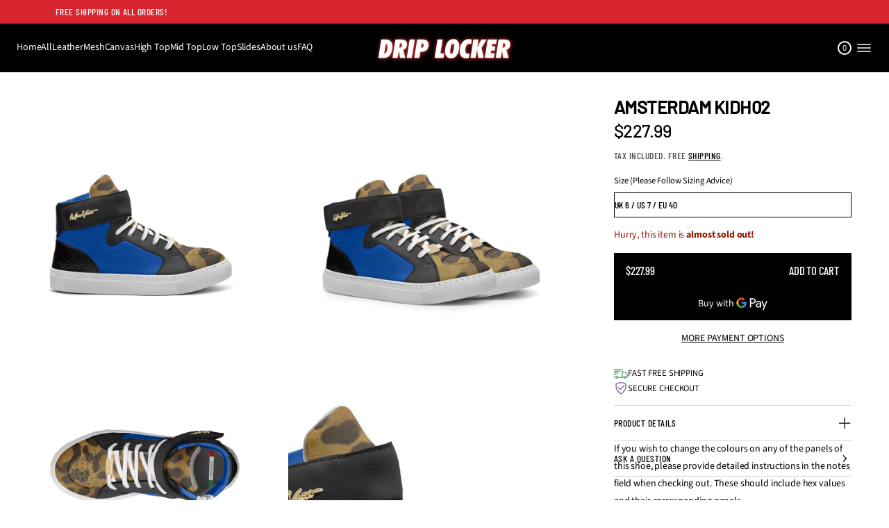

--- FILE ---
content_type: text/css
request_url: https://driplockerglobal.com/cdn/shop/t/6/assets/search.css?v=110351597159246673051760029327
body_size: 364
content:
.search-modal__form{position:relative;gap:4px;align-items:center;width:fit-content;margin-inline-end:8px;min-width:calc((14px - var(--border-thickness)) * 2 + 20px + var(--icon-scale) + 8px + 100px + 40px + 8px + 6px + 20px + var(--icon-scale))}.logo_left_wide_search .search-modal__form,.logo_center_menu_split .search-modal__form,.logo_center_search_left .search-modal__form,.header .logo_left_wide_search .search.search--field,.header .logo_center_menu_split .search.search--field,.header .logo_center_search_left .search.search--field{margin-inline-end:0}.header .search-modal__form,.header .search-field{width:100%;max-width:600px}.header .search.search--field{margin-inline-end:6px}.search-modal__form>.button-close{position:absolute;display:inline-flex;align-items:center;top:calc((100% - 12px - 20px - var(--icon-scale)) / 2);inset-inline-end:0;padding-block:6px;padding-inline:6px 0;pointer-events:none!important;opacity:0;transform:scale(.9);width:calc(6px + 20px + var(--icon-scale));transition:opacity var(--animation-duration) var(--transition-timing-function),transform var(--animation-duration) var(--transition-timing-function)}.search-modal__form:has(.search-field__text:not(.search-field__text--drawer):focus)>.button-close,body.search-modal--open .search-modal__form>.button-close{pointer-events:all!important;opacity:1;transform:scale(1)}body.search-modal--open .search:has(.search-link) *{pointer-events:none!important}.search-field{align-items:center;position:relative;border-radius:var(--search-field-radius);-webkit-border-radius:var(--search-field-radius);overflow:clip;width:calc((14px - var(--border-thickness)) * 2 + 20px + var(--icon-scale) + 8px + 100px + 40px + 8px + 6px + 20px + var(--icon-scale));transition:width var(--animation-duration) var(--transition-timing-function)}.search-field .search-field__text{position:relative;z-index:1;padding-block:2px;padding-inline:calc(14px - var(--border-thickness)) calc(14px - var(--border-thickness) + 8px + 20px + var(--icon-scale));min-height:32px}.search .search-field .search-field__text{padding-block:2px;padding-inline:calc(12px - var(--border-thickness) + 8px + 20px + var(--icon-scale)) calc(12px - var(--border-thickness) + 32px);min-height:32px}.search-field:not(.search-field--filled):not(.search-field--outlined) .search-field__text{padding-inline-start:calc(8px + 20px + var(--icon-scale));padding-inline-end:0}.search-field.make-translucent:not(.search-field--filled):not(.search-field--outlined) .search-field__text{padding-inline-start:calc(8px + 8px + 20px + var(--icon-scale));padding-inline-end:calc(14px - var(--border-thickness))}.search-field:not(.search-field--filled):not(.search-field--outlined) .search__button{margin-inline-end:0}.search-field:not(.search-field--filled):not(.search-field--outlined) .search-field__icon{inset-inline-start:0}.search-field.make-translucent:not(.search-field--filled):not(.search-field--outlined):has(.search-field__text) .search-field__icon{inset-inline-start:8px}.search-field__icon{pointer-events:none!important;cursor:text;position:absolute;top:50%;z-index:3;transform:translateY(-50%);inset-inline-end:calc(14px - var(--border-thickness));min-height:24px}.search .search-field__icon{inset-inline-start:calc(12px - var(--border-thickness))}.make-translucent .search__button,.search-field--filled .search__button{position:absolute;inset-inline-end:0;z-index:3;padding-top:2px;padding-bottom:2px;min-height:32px;margin-inline-end:0;padding-inline-end:calc(14px - var(--border-thickness))}.make-translucent .search__button:has(.loading-overlay__spinner:not(.hidden)) .search__button-text.visually-hidden,.search-field--filled .search__button:has(.loading-overlay__spinner:not(.hidden)) .search__button-text.visually-hidden{position:static!important;overflow:visible;width:auto;height:100%;margin:0;visibility:hidden}.make-translucent .search__button .loading-overlay__spinner:not(.hidden),.search-field--filled .search__button .loading-overlay__spinner:not(.hidden){margin-inline-end:8px}.make-translucent .search__button .loading-overlay__spinner,.search-field--filled .search__button .loading-overlay__spinner{z-index:3}.search-modal__form:has(.search-field__text:not(.search-field__text--drawer):focus) .search-field,body.search-modal--open .search-modal__form .search-field{width:calc(100% - 4px - 6px - 20px - var(--icon-scale))}.search-field--filled,.header .search-field--filled{background-color:rgba(var(--layout-text-color),.1)}.search-field--outlined{border:var(--border-thickness) solid rgb(var(--layout-text-color))}.search-field:not(.search-field--filled):not(.search-field--outlined){border-block-end:var(--border-thickness) solid rgb(var(--layout-text-color));border-radius:0}.search .search-modal__form-mobile,.search.search-field-mobile{display:none}.search-link{gap:4px;align-items:center;white-space:nowrap}.search-field__icon .search__icon{padding:0;display:flex;margin-inline-end:8px}@media screen and (max-width: 1024px){.header .search.search--field,.header .search.search--field .search-modal__form>.button-close{margin-inline-end:0px}.search-modal__form:has(.search-field__text:not(.search-field__text--drawer):focus) .search-field body.search-modal--open .search-modal__form .search-field{width:calc(100% - 4px - 20px - var(--icon-scale))}.header .search-modal__form,.header .search-field{max-width:100%}}@media screen and (max-width: 768px){.search .search-modal__form-mobile,.search.search-field-mobile{display:block}.search-field-mobile .search-link,.left-icons .search-field-mobile{display:none}.search-modal__form{margin-inline-end:0;width:100%;min-width:auto}.search-field{width:100%}}@media (hover: hover){.search-modal__form:has(.search-field__text:not(.search-field__text--drawer):focus)>.button-close--search:hover,body.search-modal--open .search-modal__form>.button-close--search:hover{opacity:.7}}
/*# sourceMappingURL=/cdn/shop/t/6/assets/search.css.map?v=110351597159246673051760029327 */


--- FILE ---
content_type: text/css
request_url: https://driplockerglobal.com/cdn/shop/t/6/assets/component-inventory-status.css?v=117076524507377442591764334977
body_size: -502
content:
.product__inventory-item{display:flex;flex-direction:column;gap:8px}.js-incoming-text{color:rgb(var(--error-color))}.product__inventory progress-bar{position:relative;display:block;width:100%;height:2px;margin:9px 0;border-radius:2px;-webkit-border-radius:2px;background-color:rgba(var(--layout-text-color),.15)}.product__inventory progress-bar:after{content:"";position:absolute;inset-inline-start:0;top:-1px;height:4px;border-radius:10px;-webkit-border-radius:10px;width:var(--progress-bar-width, 100%);transition:width 2.5s ease}.product__inventory-item--in-stock .progress-bar{background-color:rgb(var(--in-stock-color));height:4px;margin:8px 0}.product__inventory-item--in-stock .product__inventory-status{color:rgb(var(--in-stock-color))}.product__inventory-item--low progress-bar:after{background-color:#971400}.product__inventory-item--low .product__inventory-status{color:#971400}.product__inventory-item--sold .progress-bar{background-color:rgb(var(--out-of-stock-color));height:4px;margin:8px 0}.product__inventory-item--sold .product__inventory-status{color:rgb(var(--out-of-stock-color))}
/*# sourceMappingURL=/cdn/shop/t/6/assets/component-inventory-status.css.map?v=117076524507377442591764334977 */


--- FILE ---
content_type: text/css
request_url: https://driplockerglobal.com/cdn/shop/t/6/assets/base.css?v=24710552367150477841760029326
body_size: 15243
content:
*{box-sizing:border-box;margin:0;padding:0;-webkit-font-smoothing:antialiased}html{scroll-behavior:smooth;padding-bottom:0!important}body{overflow-x:clip;word-break:break-word;min-height:100vh;overflow-y:scroll;max-width:100vw}body.hidden,body.quick-view-open.quick-view-load,body:has(.overlay.open){overflow:clip!important;touch-action:none!important;-ms-touch-action:none!important;overscroll-behavior-y:none;position:relative}body.hidden.disable-scroll,body.disable-scroll-body{position:fixed!important;inset-inline:0;width:100%}body.hidden main,body.quick-view-open.quick-view-load main{z-index:unset}.overlap-header{min-height:100vh}main{display:flex;flex-direction:column;flex:1 1 auto;position:relative;z-index:3}.disable-selection:not(.gift-card){user-select:none!important;-webkit-user-select:none!important}a,button,label,dialog,p,a:focus,button:focus,input,input:focus,select{-webkit-tap-highlight-color:transparent!important;-webkit-appearance:none;appearance:none;-webkit-text-fill-color:inherit;-moz-appearance:none}.fade-in:not(.body){position:relative}.fade-in:before{content:"";position:fixed;top:0;right:0;bottom:0;left:0;height:100%;display:var(--fade-in-element-display, block);background-color:rgb(var(--layout-bg-color));opacity:1;transition:opacity var(--fade-in-duration) ease-out;pointer-events:none;z-index:9999}.fade-in.fade-in--content:before{top:var(--header-group-height, 0)}.body.loaded .fade-in:before,.body.loaded.fade-in:before{opacity:0}a:not(.focused),button:not(.focused),label:not(.focused),dialog:not(.focused),p,a:not(.focused):focus,input:not(.focused),input:not(.focused):focus,select:not(.focused),input:not(.focused):active,textarea:not(.focused),textarea:not(.focused):focus,textarea:active{outline:none}input.focused+label{outline:-webkit-focus-ring-color auto 1px;outline-offset:3px}button{border:none;background-color:transparent;cursor:pointer}html[dir=ltr] #shop-hcaptcha-badge-container{left:calc(100% - 56px)!important}html[dir=rtl] #shop-hcaptcha-badge-container{left:unset!important;border-top-left-radius:unset!important;border-bottom-left-radius:unset!important;inset-inline-start:calc(100% - 56px);border-start-start-radius:12px;border-end-start-radius:12px}html[dir=rtl] #shop-hcaptcha-badge-container:hover{transform:translate(calc(100% - 56px))!important}input[type=number]{-moz-appearance:textfield;-webkit-appearance:textfield;appearance:textfield;border:none}input[type=number]:focus{border:none}input{caret-color:rgb(var(--layout-text-color))}input{border:none;width:100%;height:100%;display:flex;align-items:center;border-radius:0}input,textarea{background-color:transparent}input:-webkit-autofill,textarea:-webkit-autofill,select:-webkit-autofill{-webkit-text-fill-color:rgb(var(--layout-text-color));transition-delay:300s;transition-property:background-color}html[dir=rtl] input:is([type=email],[type=tel],[type=number],[type=url])::placeholder{text-align:var(--placeholder-align)}input[type=search]::-webkit-search-decoration,input[type=search]::-webkit-search-cancel-button,input[type=search]::-webkit-search-results-button,input[type=search]::-webkit-search-results-decoration{-webkit-appearance:none}input{color:rgb(var(--layout-text-color))}input::placeholder,select::placeholder,textarea::placeholder{color:rgba(var(--layout-text-color),.7)}input[type=checkbox],input[type=radio]{position:relative;background:transparent;width:20px;height:20px;cursor:pointer;flex-shrink:0}input-checkbox{display:inline-flex;flex-shrink:0}input[type=checkbox]:disabled,input[type=radio]:disabled{cursor:not-allowed}input[type=checkbox]:after,input[type=radio]:after,.color__swatch-input:after{position:absolute;top:2px;inset-inline-start:2px;width:16px;height:16px;content:"";z-index:5;-webkit-mask-position:center;-webkit-mask-repeat:no-repeat;-webkit-mask-size:100%;mask-position:center;mask-repeat:no-repeat;mask-size:100%;border-radius:50%;background-color:rgb(var(--layout-text-color));-moz-mask-image:url([data-uri]);-webkit-mask-image:url([data-uri]);mask-image:url([data-uri])}input[type=checkbox]:checked:after,input-checkbox input[type=checkbox][checked]:after{-moz-mask-image:url([data-uri]);-webkit-mask-image:url([data-uri]);mask-image:url([data-uri])}input[type=radio]:not(.product-combined-listings):checked:after,.product-form__input input[type=radio]:not(.product-combined-listings):checked:after,.product-form__input input[type=radio].product-combined-listings[checked]:after,.variant-selects:has(.product-combined-listings) .product-form__input input[type=radio]:not(.product-combined-listings)[checked]:after,input:not(.product-combined-listings):checked+.color__swatch .color__swatch-input:after,.product-form__input input:not(.product-combined-listings):checked+.color__swatch .color__swatch-input:after,.product-form__input input.product-combined-listings[checked]+.color__swatch .color__swatch-input:after,.variant-selects:has(.product-combined-listings) .product-form__input input:not(.product-combined-listings)[checked]+.color__swatch .color__swatch-input:after{-moz-mask-image:url([data-uri]);-webkit-mask-image:url([data-uri]);mask-image:url([data-uri])}input[type=checkbox]:disabled,input[type=radio]:disabled,input.disabled+.color__swatch .color__swatch-input{opacity:.5}a,button,input,select,textarea,h1,h2,h3,h4,h5,h6{font:inherit}li{list-style-type:none}a{color:inherit;text-decoration:none}summary::-webkit-details-marker{display:none}summary{list-style:none}.gradient{background:rgb(var(--layout-bg-color));background:var(--bg-gradient)}.transition-none{transition:none!important}.visually-hidden,.visually-hidden--desktop{position:absolute!important;overflow:clip;width:1px;height:1px;margin:-1px;padding:0;border:0;clip:rect(0 0 0 0);word-wrap:normal!important}.grid{display:grid;grid-template-columns:repeat(var(--grid-columns),1fr)}.list{display:grid;grid-template-columns:1fr}.column-merge{grid-column:span 2}.page-grid-gaps{gap:var(--page-row-gap) var(--page-column-gap)}.alternative-grid-gaps{gap:var(--alt-row-gap) var(--alt-column-gap)}.secondary-grid-gaps{gap:var(--second-row-gap) var(--second-column-gap)}.grid-item{max-width:100%}.alternative-grid:not(.disable-max-width){max-width:var(--alt-grid-width);margin-inline-start:auto;margin-inline-end:auto}.page-grid:not(.disable-max-width){max-width:var(--page-grid-width);margin-inline-start:auto;margin-inline-end:auto}.secondary-grid:not(.disable-max-width){max-width:var(--second-grid-width);margin-inline-start:auto;margin-inline-end:auto}.flex--row{display:flex;flex-direction:row}.flex--column{display:flex;flex-direction:column}.hide-if-empty--hidden{display:none}.truncate.product__title,.truncate.card-product__title{width:101%}.truncate{text-overflow:ellipsis;overflow:hidden;white-space:nowrap}img,video{display:block;width:100%;height:100%;object-fit:cover;object-position:var(--focal-point)}.card__image{container-type:inline-size;container-name:card-image;overflow:clip;position:relative;width:100%}.card__image .lazy-image{height:100%}.side-margins:not(.disable-margins){padding-inline-start:var(--side-margin);padding-inline-end:var(--side-margin)}.main-cart .section,.section-main-list-collections .section,.section-collection-product-grid .section,.main-product-section .section,.main-blog .section,.main-article .section,.section-main-search .section,.section-main-404 .section{flex:1}.section-container{padding-top:calc(var(--section-padding) * var(--top-spacing));padding-bottom:calc(var(--section-padding) * var(--bottom-spacing))}.section-container:not(.section-container--recently-viewed):empty{display:none}.section-container.section-container--recently-viewed:empty{padding-top:0;padding-bottom:0}.shopify-section-header+main .shopify-section:first-child .section-overlap--enable{padding-inline-start:0;padding-inline-end:0}.shopify-section-header+main .shopify-section:first-child .section-overlap--enable .section-container,.shopify-section-header+main .shopify-section:first-child .section-overlap--enable.section-container{padding-top:0;padding-bottom:0}.shopify-section-header+main .shopify-section:first-child .section-overlap--enable .disable-section-framing{padding:0;border-radius:0;-webkit-border-radius:0}.shopify-section-header.overlap-enable+main .shopify-section:first-child .section-overlap--enable .banner__wrapper,.shopify-section-header.overlap-enable+main .shopify-section:first-child .section-overlap--enable .section-radius,.shopify-section-header.overlap-enable+main .shopify-section:first-child .section-overlap--enable .banner-grid__card,.shopify-section-header.overlap-enable+main .shopify-section:first-child .section-overlap--enable .banner-grid{border-radius:0}.shopify-section-header.overlap-enable+main .shopify-section:first-child .section-overlap--enable .banner-grid{gap:0}@media screen and (min-width: 769px){.shopify-section-header+main .shopify-section:first-child .section-overlap--desktop{padding-inline-start:0;padding-inline-end:0}.shopify-section-header+main .shopify-section:first-child .section-overlap--desktop .section-container,.shopify-section-header+main .shopify-section:first-child .section-overlap--desktop.section-container{padding-top:0;padding-bottom:0}.shopify-section-header.overlap-desktop+main .shopify-section:first-child .section-overlap--desktop .banner__wrapper,.shopify-section-header.overlap-desktop+main .shopify-section:first-child .section-overlap--desktop .section-radius,.shopify-section-header.overlap-desktop+main .shopify-section:first-child .section-overlap--desktop .banner-grid__card,.shopify-section-header.overlap-desktop+main .shopify-section:first-child .section-overlap--desktop .banner-grid{border-radius:0}.shopify-section-header.overlap-desktop+main .shopify-section:first-child .section-overlap--desktop .banner-grid{gap:0}.shopify-section-header.overlap-desktop+main .shopify-section:first-child .section-overlap--desktop .disable-section-framing{padding:0;border-radius:0;-webkit-border-radius:0}}@media screen and (max-width: 768px){.shopify-section-header+main .section-overlap--mobile:not(.only-on-desktop){padding-inline-start:0;padding-inline-end:0}.shopify-section-header+main .section-overlap--mobile:not(.only-on-desktop) .section-container,.shopify-section-header+main .section-overlap--mobile:not(.only-on-desktop).section-container{padding-top:0;padding-bottom:0}.shopify-section-header.overlap-mobile+main .section-overlap--mobile:not(.only-on-desktop) .banner__wrapper,.shopify-section-header.overlap-mobile+main .section-overlap--mobile:not(.only-on-desktop) .section-radius,.shopify-section-header.overlap-mobile+main .section-overlap--mobile:not(.only-on-desktop) .banner-grid__card,.shopify-section-header.overlap-mobile+main .section-overlap--mobile:not(.only-on-desktop) .banner-grid{border-radius:0}.shopify-section-header.overlap-mobile+main .section-overlap--mobile:not(.only-on-desktop) .banner-grid{gap:0}.shopify-section-header.overlap-mobile+main .section-overlap--mobile:not(.only-on-desktop) .disable-section-framing{padding:0;border-radius:0;-webkit-border-radius:0}.shopify-section-header.overlap-mobile+main .section-overlap--mobile.only-on-desktop:not(.disable-margins){padding-inline-start:var(--side-margin);padding-inline-end:var(--side-margin)}.shopify-section-header.overlap-mobile+main .section-overlap--mobile.only-on-desktop .section-container{padding-top:calc(var(--section-padding) * var(--top-spacing));padding-bottom:calc(var(--section-padding) * var(--bottom-spacing))}.shopify-section-header.overlap-mobile+main .section-overlap--mobile.only-on-desktop:not(.disable-margins) .disable-section-framing{padding:var(--inner-section-padding);border-radius:var(--images-and-sections-radius);-webkit-border-radius:var(--images-and-sections-radius)}}.elem-padding-l{padding:var(--inner-section-padding)}.elem-padding-m{padding:max(calc(var(--inner-section-padding) / 2),24px)}.elem-padding-s{padding:24px}.font-page-titles--main .page-title{font:var(--font-heading-main-style) var(--font-heading-main-weight) var(--page-title-font-size)/var(--page-title-line-height) var(--font-heading-main-family);letter-spacing:var(--page-title-letter-spacing)}.font-page-titles--secondary .page-title{font:var(--font-heading-second-style) var(--font-heading-second-weight) var(--page-title-font-size)/var(--page-title-line-height) var(--font-heading-second-family);letter-spacing:var(--page-title-letter-spacing)}.font-section-headings--main .section-heading{font:var(--font-heading-main-style) var(--font-heading-main-weight) var(--section-headings-font-size)/var(--section-headings-line-height) var(--font-heading-main-family);letter-spacing:var(--section-headings-letter-spacing)}.font-section-headings--secondary .section-heading{font:var(--font-heading-second-style) var(--font-heading-second-weight) var(--section-headings-font-size)/var(--section-headings-line-height) var(--font-heading-second-family);letter-spacing:var(--section-headings-letter-spacing)}.font-secondary-headings--main .secondary-heading{font:var(--font-heading-main-style) var(--font-heading-main-weight) var(--secondary-headings-font-size)/var(--secondary-headings-line-height) var(--font-heading-main-family);letter-spacing:var(--secondary-headings-letter-spacing)}.font-secondary-headings--secondary .secondary-heading{font:var(--font-heading-second-style) var(--font-heading-second-weight) var(--secondary-headings-font-size)/var(--secondary-headings-line-height) var(--font-heading-second-family);letter-spacing:var(--secondary-headings-letter-spacing)}.subheading-font{font:var(--font-body-style) var(--font-body-weight) var(--subheadings-font-size)/var(--body-line-height) var(--font-body-family);letter-spacing:var(--subheadings-letter-spacing)}.font-subheadings-headings--main .subheading-heading-font{font:var(--font-heading-main-style) var(--font-heading-main-weight) var(--subheadings-font-size)/var(--body-line-height) var(--font-heading-main-family);letter-spacing:var(--subheadings-letter-spacing)}.font-subheadings-headings--secondary .subheading-heading-font{font:var(--font-heading-second-style) var(--font-heading-second-weight) var(--subheadings-font-size)/var(--body-line-height) var(--font-heading-second-family);letter-spacing:var(--subheadings-letter-spacing)}.body-font{font:var(--font-body-style) var(--font-body-weight) var(--body-font-size)/var(--body-line-height) var(--font-body-family);letter-spacing:var(--body-letter-spacing)}.font-secondary-button--main .button--secondary.heading-font-style{font:var(--font-heading-main-style) var(--font-heading-main-weight) var(--body-font-size)/var(--body-line-height) var(--font-heading-main-family)}.font-secondary-button--secondary .button--secondary.heading-font-style{font:var(--font-heading-second-style) var(--font-heading-second-weight) var(--body-font-size)/var(--body-line-height) var(--font-heading-second-family)}.caption-font{font:var(--font-body-style) var(--font-body-weight) var(--caption-font-size)/var(--body-line-height) var(--font-body-family);letter-spacing:var(--body-letter-spacing)}.button--main.body-font{font:var(--font-body-style) var(--font-body-weight) var(--main-button-font-size)/var(--main-button-line-height) var(--font-body-family)}.font-main-button--main .button--main.heading-font-style{font:var(--font-heading-main-style) var(--font-heading-main-weight) var(--main-button-font-size)/var(--main-button-line-height) var(--font-heading-main-family)}.font-main-button--secondary .button--main.heading-font-style{font:var(--font-heading-second-style) var(--font-heading-second-weight) var(--main-button-font-size)/var(--main-button-line-height) var(--font-heading-second-family)}.uppercase{text-transform:uppercase}.none-uppercase{text-transform:none}.aspect-ratio{aspect-ratio:var(--aspect-ratio);overflow:hidden}figure{display:flex;position:relative;width:100%}figure.lazy-image--absolut,figure.lazy-image--absolut img{width:100%;height:100%}figure.lazy-image,figure.lazy-video{overflow:clip}figure.lazy-image--absolut>*{position:absolute;top:0;inset-inline-start:0;width:100%;height:100%}figure:not(.lazy-image--absolut) .lazy-image__preloader{position:absolute;width:calc(100% + 20px);height:calc(100% + 20px);top:-10px;inset-inline-start:-10px}.lazy-image img,.lazy-video video,.lazy-video.lazy-image--loader img{opacity:0}.lazy-image--fade_scale img,.lazy-image--fade_scale video{transform:scale(1.2);transition:opacity var(--images-duration) var(--transition-timing-function) var(--images-delay),transform var(--images-duration) var(--transition-timing-function) var(--images-delay)}.lazy-image.lazyloaded img,.lazy-video.lazyloaded video{opacity:1}.lazy-image--fade_scale.lazyloaded img,.lazy-image--fade_scale.lazyloaded video{transform:scale(1);opacity:1}.lazy-image__preloader-pixelate img{opacity:1!important;image-rendering:pixelated!important;transition:none!important}.lazy-image .lazy-image__preloader,.lazy-video .lazy-image__preloader{overflow:clip;transition:opacity var(--images-duration) var(--transition-timing-function) var(--images-delay);z-index:1}.lazy-image.lazyloaded .lazy-image__preloader,.lazy-video.lazyloaded .lazy-image__preloader{opacity:0;z-index:0}.lazy-image__preloader-loader{animation:2s shine linear infinite;animation-delay:var(--images-delay);transform-origin:0%;background:linear-gradient(110deg,rgba(var(--layout-text-color),.1) 8%,rgb(var(--layout-bg-color)) 18%,rgba(var(--layout-text-color),.1) 33%);background-size:300% 250%}@keyframes shine{to{background-position-x:-300%}}.lazy-image.lazyloaded .lazy-image__preloader-loader,.lazy-video.lazyloaded .lazy-image__preloader-loader{animation-play-state:paused}.lazy-image__preloader-blur img{opacity:1!important;image-rendering:unset!important}.lazy-image__preloader-blur{position:relative}.lazy-image .lazy-image__preloader-blur,.lazy-video .lazy-image__preloader-blur{width:calc(100% + 20px);height:calc(100% + 20px);top:-10px;inset-inline-start:-10px;filter:none;transition:filter var(--images-duration) var(--transition-timing-function) var(--images-delay)}.lazy-image:not(.lazyloaded) .lazy-image__preloader-blur,.lazy-video:not(.lazyloaded) .lazy-image__preloader-blur{filter:blur(10px)}.lazy-image__preloader--full.lazy-image__preloader img{width:100%;height:100%}.template-header:not(:empty),.section-header:not(:empty){margin-bottom:var(--template-header-padding)}.section-header{display:flex;flex-direction:column;gap:var(--block-padding-s)}.section-header-block{display:block}.section-block:not(:first-child){margin-top:var(--block-padding)}.custom-heading .highlight{display:inline-block;background-color:transparent}.custom-heading .highlight{display:inline;background-image:linear-gradient(to right,rgb(var(--layout-highlighted-background)) 100%,transparent 0%);background-repeat:no-repeat;background-size:0% 100%;transition:background-size var(--animation-duration) var(--transition-timing-function) .2s}.custom-heading .highlight.visible{background-size:100% 100%}.font-page-titles--main .page-title.custom-heading .styled,.font-section-headings--main .section-heading.custom-heading .styled,.font-secondary-headings--main .secondary-heading.custom-heading .styled,.font-subheadings-headings--main .subheading-heading-font.custom-heading .styled,.subheading-font:not(.subheading-heading-font).custom-heading .styled,.body-font.custom-heading .styled,.caption-font.custom-heading .styled{font-family:var(--font-heading-second-family);font-style:var(--font-heading-second-style);font-weight:var(--font-heading-second-weight)}.font-page-titles--secondary .page-title.custom-heading .styled,.font-section-headings--secondary .section-heading.custom-heading .styled,.font-secondary-headings--secondary .secondary-heading.custom-heading .styled,.font-subheadings-headings--secondary .subheading-heading-font.custom-heading .styled{font-family:var(--font-heading-main-family);font-style:var(--font-heading-main-style);font-weight:var(--font-heading-main-weight)}.section-block.button-block:first-child:has(+.button-wrap+.button-block),.section-block.button-block:first-child+.button-wrap+.button-block,.section-block.button-block:first-child+.button-wrap+.button-block+.button-wrap+.button-block,.section-block.button-block:first-child+.button-wrap+.button-block+.button-wrap+.button-block+.button-wrap+.button-block,.section-block.button-block:first-child+.button-wrap+.button-block+.button-wrap+.button-block+.button-wrap+.button-block+.button-wrap+.button-block,.section-block.button-block:first-child+.button-wrap+.button-block+.button-wrap+.button-block+.button-wrap+.button-block+.button-wrap+.button-block+.button-wrap+.button-block,.section-block.block-icon:first-child:has(+.block-icon),.section-block.block-icon:first-child+.block-icon,.section-block.block-icon:first-child+.block-icon+.block-icon,.section-block.block-icon:first-child+.block-icon+.block-icon+.block-icon,.section-block.block-icon:first-child+.block-icon+.block-icon+.block-icon+.block-icon,.section-block.block-icon:first-child+.block-icon+.block-icon+.block-icon+.block-icon+.block-icon,.section-block.block-icon:first-child+.block-icon+.block-icon+.block-icon+.block-icon+.block-icon+.block-icon,.section-block.block-icon:first-child+.block-icon+.block-icon+.block-icon+.block-icon+.block-icon+.block-icon+.block-icon,.section-block.block-icon:first-child+.block-icon+.block-icon+.block-icon+.block-icon+.block-icon+.block-icon+.block-icon+.block-icon,.section-block.block-icon:first-child+.block-icon+.block-icon+.block-icon+.block-icon+.block-icon+.block-icon+.block-icon+.block-icon+.block-icon{margin-top:16px}.section-radius{border-radius:var(--images-and-sections-radius);-webkit-border-radius:var(--images-and-sections-radius);overflow:clip}.left{text-align:start}.center{text-align:center}.right{text-align:end}.align-center{align-items:center}.content-width--narrow{max-width:720px}.content-width--sup_narrow{max-width:450px}.button,#shopify-pc__banner.shopify-pc__banner__dialog button{display:inline-flex;cursor:pointer;border:var(--border-thickness) solid;border-radius:var(--button-border-radius);align-items:center;justify-content:center;--disabled-button: 1;line-height:var(--button-line-height)}shopify-accelerated-checkout{--shopify-accelerated-checkout-button-block-size: calc(20px + var(--icon-scale) + var(--main-button-vertical-padding) + var(--main-button-vertical-padding) + var(--border-thickness) + var(--border-thickness));--shopify-accelerated-checkout-button-border-radius: var(--button-border-radius);--shopify-accelerated-checkout-button-box-shadow: none;--shopify-accelerated-checkout-skeleton-background-color: #dedede;--shopify-accelerated-checkout-skeleton-animation-opacity-start: 1;--shopify-accelerated-checkout-skeleton-animation-opacity-end: .5;--shopify-accelerated-checkout-skeleton-animation-duration: 4s;--shopify-accelerated-checkout-skeleton-animation-timing-function: ease}shopify-accelerated-checkout-cart{--shopify-accelerated-checkout-button-block-size: calc(20px + var(--icon-scale) + var(--main-button-vertical-padding) + var(--main-button-vertical-padding) + var(--border-thickness) + var(--border-thickness));--shopify-accelerated-checkout-button-inline-size: 54px;--shopify-accelerated-checkout-button-border-radius: var(--button-border-radius);--shopify-accelerated-checkout-button-box-shadow: none;--shopify-accelerated-checkout-inline-alignment: flex-start;--shopify-accelerated-checkout-row-gap: 8px;--shopify-accelerated-checkout-skeleton-background-color: #dedede;--shopify-accelerated-checkout-skeleton-animation-opacity-start: 1;--shopify-accelerated-checkout-skeleton-animation-opacity-end: .5;--shopify-accelerated-checkout-skeleton-animation-duration: 4s;--shopify-accelerated-checkout-skeleton-animation-timing-function: ease}.shopify-section-group-header-group{z-index:4}body:has(.filter-form.drawer.open) .shopify-section-group-header-group{z-index:1}.button--main{padding:var(--main-button-vertical-padding) var(--main-button-horizontal-padding)}.button--secondary,#shopify-pc__banner.shopify-pc__banner__dialog button{padding:var(--secondary-button-vertical-padding) var(--secondary-button-horizontal-padding)}.button--main:not(.link-button){min-height:calc(20px + var(--icon-scale) + var(--main-button-vertical-padding) + var(--main-button-vertical-padding) + var(--border-thickness) + var(--border-thickness))}.button--secondary:not(.link-button){min-height:calc(16px + var(--icon-scale) + var(--secondary-button-vertical-padding) + var(--secondary-button-vertical-padding) + var(--border-thickness) + var(--border-thickness))}.button-block--small-padding .button--main,.button-block--small-padding.button--main{padding-block:var(--main-button-vertical-padding);padding-inline:calc(var(--main-button-horizontal-padding) / 3 * 2) var(--main-button-horizontal-padding)}.button-block--small-padding .button--secondary,.button-block--small-padding.button--secondary,#shopify-pc__banner.shopify-pc__banner__dialog button{padding-block:var(--secondary-button-vertical-padding);padding-inline:calc(var(--secondary-button-horizontal-padding) / 3 * 2) var(--secondary-button-horizontal-padding)}.button-block--small-padding .button--main.icon--swap,.button-block--small-padding.button--main.icon--swap{padding-block:var(--main-button-vertical-padding);padding-inline:var(--main-button-horizontal-padding) calc(var(--main-button-horizontal-padding) / 3 * 2)}.button-block--small-padding .button--secondary.icon--swap,.button-block--small-padding.button--secondary.icon--swap,#shopify-pc__banner.shopify-pc__banner__dialog button.icon--swap{padding-block:var(--secondary-button-vertical-padding);padding-inline:var(--secondary-button-horizontal-padding) calc(var(--secondary-button-horizontal-padding) / 3 * 2)}.button b:empty{display:none}.button--main:not(.link-button){min-width:200px}@media screen and (max-width: 768px){.button--main:not(.link-button){min-height:40px}}.button[disabled],button[disabled]{--disabled-button: 1;cursor:not-allowed}.button--small{min-width:44px;min-height:44px;padding:0}.solid-button{color:rgb(var(--button-label-color));background-color:rgba(var(--button-bg-color),var(--disabled-button));border-color:transparent;transition:background-color var(--animation-duration) var(--transition-timing-function),box-shadow var(--animation-duration) var(--transition-timing-function)}.outlined-button,#shopify-pc__banner.shopify-pc__banner__dialog button.shopify-pc__banner__btn-accept,#shopify-pc__banner.shopify-pc__banner__dialog button.shopify-pc__banner__btn-decline,.product__xr-button{color:rgba(var(--button-bg-color),var(--disabled-button));border-color:rgba(var(--button-bg-color),var(--disabled-button));background-color:transparent;transition:color var(--animation-duration) var(--transition-timing-function),border-color var(--animation-duration) var(--transition-timing-function),box-shadow var(--animation-duration) var(--transition-timing-function)}.outlined-button svg,.product__xr-button svg{fill:rgba(var(--button-bg-color),var(--disabled-button));transition:fill var(--animation-duration) var(--transition-timing-function)}.link-button,#shopify-pc__banner.shopify-pc__banner__dialog button.shopify-pc__banner__btn-manage-prefs{width:fit-content;padding:0!important;border:none;border-radius:0;color:rgba(var(--button-bg-color),var(--disabled-button));transition:color var(--animation-duration) var(--transition-timing-function)}.link-button svg{fill:rgba(var(--button-bg-color),var(--disabled-button));transition:fill var(--animation-duration) var(--transition-timing-function)}.icon-button{display:inline-flex;cursor:pointer;gap:4px;align-items:center}.solid-button.icon-button svg{fill:rgb(var(--button-label-color));transition:fill var(--animation-duration) var(--transition-timing-function)}.show-more-button-wrapper{text-align:center}.show-more-button-wrapper:not(:has(.visually-hidden)){margin-top:var(--template-header-padding);margin-bottom:16px}show-more-button{display:inline-flex}.follow-on-shop:not(:first-child){margin-top:var(--block-padding-xs)}a.link-underline,.link-underline a,#shopify-pc__banner.shopify-pc__banner__dialog p a{color:rgb(var(--layout-link-color));transition:color var(--animation-duration) var(--transition-timing-function)}@media (hover: hover){.button:not(.link-button):not(.button-close):not(.outlined-button):not([disabled]):hover{box-shadow:var(--button-shadow-offset-x) var(--button-shadow-offset-y) var(--button-shadow-blur) rgba(var(--shadow-color),var(--button-shadow-opacity))}.solid-button:not([disabled]):hover{background-color:rgb(var(--button-hover-color))}.outlined-button:not([disabled]):hover,#shopify-pc__banner.shopify-pc__banner__dialog button.shopify-pc__banner__btn-accept:hover,#shopify-pc__banner.shopify-pc__banner__dialog button.shopify-pc__banner__btn-decline:hover,.product__xr-button:not([disabled]):hover{color:rgb(var(--button-hover-color));border-color:rgb(var(--button-hover-color))}.outlined-button:not([disabled]):hover svg,.link-button:not([disabled]):hover svg{fill:rgb(var(--button-hover-color))}.link-button:not([disabled]):hover{color:rgb(var(--button-hover-color))}a.link-underline:hover,.link-underline a:hover,#shopify-pc__banner.shopify-pc__banner__dialog p a:hover{color:rgba(var(--layout-link-color),var(--hover-opacity))}}.button-block:not(.button-block--main)+.button-wrap:has(+.button-block:not(.button-block--main)),.button-block--main+.button-wrap:has(+.button-block--main),.button-wrap:last-child,.button-wrap:has(+*:not(.button-block):not(.block-icon)){display:none}.button-with-icon{align-items:center;gap:4px}.icon--swap .icon-accordion{order:2}.button-with-icon.link-button .icon-accordion{display:inline-flex;vertical-align:middle}.breadcrumbs--center{justify-content:center}.breadcrumbs__list{display:flex;flex-wrap:wrap;gap:8px}.breadcrumbs__list--dim .breadcrumbs__item:not(.breadcrumbs__item--current){opacity:.7}.breadcrumbs__item--storage:has(a:empty){display:none}.breadcrumbs__item--current{pointer-events:none}.breadcrumbs__item:after{content:"/";margin-inline-start:8px}.breadcrumbs__item--current:after{content:""}.breadcrumbs__link{transition:opacity .3s var(--transition-timing-function)}.breadcrumbs__link:hover{opacity:.7}.breadcrumbs__item:has(.breadcrumbs__link:empty){display:none}.header-element{padding:6px}.icon svg{aspect-ratio:1/1;display:flex}.icon--small svg{max-width:calc(16px + var(--icon-scale));min-width:calc(16px + var(--icon-scale));max-height:calc(16px + var(--icon-scale));height:auto}html[dir=rtl] svg.rtl-flip{scale:-1 1}html[dir=rtl] :is(.swiper-button-prev,.swiper-button-next) svg.rtl-flip{scale:none}html[dir=rtl] :is(.swiper-button-prev,.swiper-button-next):has(.icon):after{content:none}.icon--large svg{max-width:calc(20px + var(--icon-scale));min-width:calc(20px + var(--icon-scale));max-height:calc(20px + var(--icon-scale));height:auto}.overlay{display:block;visibility:hidden;left:0;bottom:0;bottom:env(safe-area-inset-bottom);right:0;z-index:30;top:0;inset-inline-start:0;opacity:0}@supports not (-webkit-touch-callout:none){.overlay{position:fixed}}@supports (-webkit-touch-callout:none){.overlay{position:absolute}}.overlay-scheme--bg{background-color:rgba(var(--layout-bg-color),var(--overlay-opacity))}.overlay-scheme--text{background-color:rgba(var(--layout-text-color),var(--overlay-opacity))}.overlay-scheme--accent{background-color:rgba(var(--layout-accent-color),var(--overlay-opacity))}.overlay.open,.product-media-modal[open]>.overlay{opacity:1;visibility:visible;z-index:30;transition:opacity .3 var(--transition-timing-function);backdrop-filter:blur(var(--overlay-blur));-webkit-backdrop-filter:blur(var(--overlay-blur))}.quick-view-overlay.open{z-index:50}body:has(.disclosure .drawer.open) .disclosure .overlay{visibility:visible;opacity:1;z-index:20;-webkit-backdrop-filter:blur(var(--overlay-blur));backdrop-filter:blur(var(--overlay-blur));transition:opacity .3 var(--transition-timing-function)}body:has(.disclosure .drawer.open)>.overlay.open{display:none}.error-color{color:rgb(var(--error-color))}.success-color{color:rgb(var(--success-color))}.label{display:block;margin-bottom:4px}.input{border:var(--border-thickness) solid rgb(var(--layout-text-color));border-radius:var(--field-radius);min-height:44px}.input.input-style--small{min-height:36px}.input.required.invalid{border-color:rgb(var(--error-color))}.input.required.valid{border-color:rgb(var(--layout-text-color))}.input::placeholder,select::placeholder,textarea::placeholder{color:rgba(var(--layout-text-color),.7)}input[type=number]::-webkit-outer-spin-button,input[type=number]::-webkit-inner-spin-button{-webkit-appearance:none;appearance:none}.textarea{resize:vertical;width:100%;padding:6px 13px;min-height:55px;-webkit-appearance:none;appearance:none;-moz-appearance:none;color:rgb(var(--layout-text-color))}select{-webkit-tap-highlight-color:transparent!important;-webkit-appearance:none;appearance:none;-webkit-text-fill-color:inherit;-moz-appearance:none}.select{position:relative;width:fit-content;cursor:pointer}.select--full-width{width:100%}select{cursor:pointer;padding-block:6px;padding-inline:13px 23px}select,.input--text{position:relative;min-height:36px;border:var(--border-thickness) solid rgb(var(--layout-text-color));border-radius:var(--field-radius);background:transparent;color:rgb(var(--layout-text-color));transition:border var(--animation-duration) var(--transition-timing-function)}.input--text{padding:6px 13px}.customer .input--text{min-height:44px}select.input-style--big,.input--text.input-style--big{min-height:44px;padding-top:10px;padding-bottom:10px}select.input-style--link{border:none!important;padding-inline-start:0}@media screen and (max-width: 768px){.prevent-fields-scale .input--text,.prevent-fields-scale .textarea,.prevent-fields-scale .quantity__input,.prevent-fields-scale .search__input,.prevent-fields-scale input.field__input,.prevent-fields-scale .search-field__text{font-size:16px}}.select:has(select:disabled){pointer-events:none;opacity:.5}select:disabled{cursor:not-allowed}@media (hover: hover){select:hover{border:var(--border-thickness) solid rgba(var(--layout-text-color),.5)}}.select-icon{position:absolute;top:50%;width:16px;height:16px;transform:translateY(-50%);inset-inline-end:8px;z-index:3;pointer-events:none}.input-style--link+.select-icon{inset-inline-end:0}.fields-wrapper .field:not(:last-child),.fields-wrapper .fields-row:not(:last-child){margin-bottom:16px}.fields-row{display:flex;gap:16px;flex-wrap:wrap;margin-bottom:16px}.fields-wrapper .fields-row .field{margin-bottom:0;flex:1 1 calc(50% - 8px)}.field--checkbox{cursor:pointer}.field--checkbox .label{margin-bottom:0;margin-inline-start:10px}.accordion-shipping-calculator .field.hidden{display:none}a.link-underline,.link-underline a,.link-button,.link--underline{text-decoration:underline;text-decoration-thickness:var(--underline-thickness-heading);text-underline-offset:var(--underline-offset-heading)}.caption-font a.link-underline,.body-font a.link-underline,.body-font .link-underline a,.subheading-font:not(.subheading-heading-font) .link-underline a,.subheading-font:not(.subheading-heading-font) a.link-underline,a.link-underline.body-font:not(.heading-font-style),.link-underline.caption-font a,.link-underline.body-font a,.link-underline.subheading-font:not(.subheading-heading-font) a,.link-button.caption-font,.link-button.body-font:not(.heading-font-style),.link-button.subheading-font:not(.subheading-heading-font),.body-font:not(.heading-font-style) .link-button:not(.heading-font-style),.body-font .link--underline{text-decoration-thickness:var(--underline-thickness-body);text-underline-offset:var(--underline-offset-body)}.popup{display:none;position:fixed;top:0;inset-inline-start:0;inset-inline-end:0;bottom:0;margin:auto;height:fit-content;max-height:calc(100vh - 130px);width:calc(100vw - (2 * var(--inner-section-padding)));max-width:calc(100vw - (2 * var(--inner-section-padding)));border-radius:var(--drawers-radius);-webkit-border-radius:var(--drawers-radius)}.popup .scroll-area{min-height:100%;max-height:calc(100vh - 130px)}.popup.open{display:block;z-index:50;opacity:1;animation:popupOpen var(--animation-duration) var(--transition-timing-function)}@keyframes popupOpen{0%{top:40px;opacity:0}to{top:0;opacity:1}}.popup.regular{max-width:720px}.popup.wide{max-width:1200px}.popup.wide .popup-content,.popup.regular .popup-content{padding:0px var(--inner-section-padding) calc(var(--inner-section-padding) * 2)}.popup-content--narrow{max-width:480px;margin-inline-start:auto;margin-inline-end:auto}.popup-content .page__content,.page__content.rte{overflow-y:clip}.global-popup-modal{display:contents;box-sizing:border-box;opacity:0;position:fixed;visibility:hidden;z-index:0;margin:0 auto;top:0;inset-inline-start:0;width:100%;height:100%}.global-popup-modal[open]{opacity:1;visibility:visible;z-index:101}.global-popup-modal--drawer .drawer,.global-popup-modal--drawer .drawer.wide{padding-bottom:0}@media screen and (max-width: 1024px){.popup.regular .popup-content{padding:0px var(--inner-section-padding) calc(var(--inner-section-padding) * 2)}}.hide-scrollbar{-ms-overflow-style:none;scrollbar-width:none}.hide-scrollbar::-webkit-scrollbar{width:0;height:0;display:none}.hide-scrollbar::-moz-scrollbar{width:0;height:0;display:none;scrollbar-width:none}.drawer{min-height:100dvh;height:100vh;height:-webkit-fill-available;position:fixed;top:0;bottom:0;z-index:50;display:block;padding:0 24px 24px;bottom:env(safe-area-inset-bottom);opacity:0;visibility:hidden;transition:none;min-width:480px;max-width:640px;width:calc(100vw / 3)}.drawer#CartDrawer{min-width:auto;max-width:none;width:auto;border-radius:0;inset-inline-end:0;inset-inline-start:unset;border-end-start-radius:var(--drawers-radius);-webkit-border-end-start-radius:var(--drawers-radius);border-start-start-radius:var(--drawers-radius);-webkit-border-start-start-radius:var(--drawers-radius)}.drawer#CartDrawer.open,.drawer.drawer--right.modal.open{transform:none!important}.drawer .cart-drawer__inner{min-width:480px;max-width:640px;width:calc(100vw / 3)}.drawer.wide{width:50vw;max-width:50vw;min-width:640px;padding:0 var(--inner-section-padding) var(--inner-section-padding)}.drawer:not(.drawer--left){inset-inline-end:0;border-end-start-radius:var(--drawers-radius);-webkit-border-end-start-radius:var(--drawers-radius);border-start-start-radius:var(--drawers-radius);-webkit-border-start-start-radius:var(--drawers-radius);transform:translate(100%)}html[dir=rtl] .drawer:not(.drawer--left):not(.filter-form){transform:translate(-100%)}.drawer.drawer--right.modal{right:0;border-bottom-left-radius:var(--drawers-radius);-webkit-border-bottom-left-radius:var(--drawers-radius);border-top-left-radius:var(--drawers-radius);-webkit-border-top-left-radius:var(--drawers-radius);transform:translate(100%)}html[dir=rtl] .drawer.drawer--right.modal:not(.filter-form){transform:translate(100%)}.drawer.drawer--left{transform:translate(-100%);left:0;right:unset;border-bottom-left-radius:0;-webkit-border-bottom-left-radius:0;border-bottom-right-radius:var(--drawers-radius);-webkit-border-bottom-right-radius:var(--drawers-radius);border-top-left-radius:0;-webkit-border-top-left-radius:0;border-top-right-radius:var(--drawers-radius);-webkit-border-top-right-radius:var(--drawers-radius)}.drawer+.overlay,.facets-header__wrapper+.overlay{transition:opacity .3s,visibility .3s}.drawer.drawer-without-padding{padding:0!important}.body.hidden .scroll-area,body.quick-view-open.quick-view-load .scroll-area,body:has(.overlay.open) .scroll-area{overflow-y:auto}.section-menu-drawer .scroll-area,.search-modal>.scroll-area,.cart-drawer__inner-wrapper.scroll-area,.filter-form--horizontal>.scroll-area{contain:none}.drawer.open{opacity:1;visibility:visible;transition:opacity .3s,visibility .3s,transform .3s;transform:none}.global-popup-modal--drawer .drawer.open{transition:none;animation:drawerOpen .3s var(--transition-timing-function) forwards}html[dir=rtl] :is(.global-popup-modal--drawer .drawer.open){animation:drawerOpenRTL .3s var(--transition-timing-function) forwards}@keyframes drawerOpen{0%{opacity:0;visibility:hidden;transform:translate(100%)}to{opacity:1;visibility:visible;transform:none}}@keyframes drawerOpenRTL{0%{opacity:0;visibility:hidden;transform:translate(-100%)}to{opacity:1;visibility:visible;transform:none}}.drawer.drawer--left.open{transform:none}.modal--border:not(.drawer):not(.mega-menu):not(.search-modal--popover):not(.drawer-recommendations.drawer-recommendations--side-panel){border:var(--line-thickness) solid rgb(var(--lines-color))}.drawer.modal--border:not(.drawer--left){border-left:var(--line-thickness) solid rgb(var(--lines-color))}.drawer:not(.drawer--left) .drawer-recommendations.drawer-recommendations--side-panel{border-inline-start:var(--line-thickness) solid rgb(var(--lines-color))}.drawer.drawer--left.modal--border{border-right:var(--line-thickness) solid rgb(var(--lines-color))}.drawer.drawer--left .drawer-recommendations.drawer-recommendations--side-panel{border-inline-end:var(--line-thickness) solid rgb(var(--lines-color))}.drawer-wrapper{padding-bottom:24px}.wide .drawer-wrapper{padding-bottom:var(--inner-section-padding)}.drawer-wrapper--padding{padding-top:max(40px,calc(32px + 22px + 20px + var(--icon-scale)))}.modal.open{outline:none}.modal .button-wrapper,.modal.popup-wrapper__quick-view .button-wrapper{display:flex;justify-content:flex-end;margin-bottom:16px;position:sticky;top:0;padding-top:16px;padding-inline-end:16px;background-color:transparent;z-index:5}.drawer .button-wrapper{position:absolute;inset-inline-end:16px;z-index:7;margin-bottom:16px;padding-top:16px;padding-inline-end:0}.drawer .button-wrapper .button-close,.popup .button-wrapper .button-close{display:flex;align-items:center;justify-content:center;min-width:40px;min-height:40px;background-color:rgba(var(--layout-bg-color),.7);-webkit-backdrop-filter:blur(4px);backdrop-filter:blur(4px);border-radius:var(--button-border-radius);-webkit-border-radius:var(--button-border-radius);border:1px solid rgba(var(--layout-text-color),.2);aspect-ratio:1/1;padding:11px}.drawer .button-wrapper .button-close svg,.popup .button-wrapper .button-close svg{transition:opacity var(--animation-duration) var(--transition-timing-function)}.drawer .scroll-area{height:100%}@media (hover: hover){.drawer .button-wrapper .button-close:hover svg,.popup .button-wrapper .button-close:hover svg{opacity:.7}}.modal--shadow{box-shadow:var(--modal-shadow-horiz-offset) var(--modal-shadow-vert-offset) var(--modal-shadow-blur) rgba(var(--shadow-color),var(--modal-shadow-opacity))}.dropdown-icon,.dropdown-icon svg{cursor:pointer;width:16px;height:16px}.popover{background-color:rgb(var(--popover-bg-color));color:rgb(var(--popover-text-color))}.popover .dropdown-icon svg{fill:rgb(var(--popover-text-color))}*:not(.menu__item) .popovers-line:not(:last-child),.menu__item li:not(:last-child) .popovers-line{border-block-end:var(--line-thickness) solid rgb(var(--lines-color))}.second-nested__list>li:last-child .popovers-line{border-block-end:none}summary:not([open]) .dropdown-icon--open,summary[open] .dropdown-icon--close{display:none}details-dropdown:not([open])>*:last-child:not(:only-child){visibility:hidden;opacity:0;width:0;clip:rect(0 0 0 0);transition:opacity var(--animation-duration) ease,visibility var(--animation-duration) ease}details-dropdown:not([open])>*:last-child:not(:only-child) *{opacity:0;visibility:hidden;height:0}details-dropdown[open]>*:last-child:not(:only-child){visibility:visible;opacity:1}summary[open] .dropdown-icon--close{visibility:hidden;width:0;height:0}svg{fill:rgb(var(--layout-text-color))}.svg-with-background path,.svg-with-background circle,.svg-with-background line,.svg-with-background polyline,.svg-with-background rect{stroke:rgb(var(--layout-text-color))}.solid-button svg{fill:rgb(var(--button-label-color))}.placeholder-svg{display:flex;width:100%;height:100%;background-color:rgba(var(--layout-text-color),.07);fill:rgb(var(--layout-text-color),.5)}.placeholder{background-color:rgba(var(--layout-text-color),.07);display:flex;justify-content:center;align-items:center;height:240px;width:100%}.placeholder-content{position:absolute;top:50%;left:50%;transform:translate(-50%,-50%);display:block;color:rgba(var(--layout-text-color),.7)}.placeholder+svg{fill:rgba(var(--layout-text-color),.5)}.full-bottom-line{border-block-end:var(--line-thickness) solid rgb(var(--lines-color))}.full-top-line{border-block-start:var(--line-thickness) solid rgb(var(--lines-color))}.shopify-section:not(:last-child) .bottom-line{position:relative}.shopify-section:not(:last-child) .bottom-line:after{content:"";height:var(--line-thickness);display:block;position:absolute;bottom:0;inset-inline-start:0;inset-inline-end:0;background-color:rgb(var(--lines-color))}.shopify-section:not(:last-child) .side-margins:not(.disable-margins).bottom-line:after,.shopify-section:not(:last-child) .section-container:not(.side-margins).bottom-line:after{inset-inline-start:var(--side-margin);inset-inline-end:var(--side-margin)}.block-heading{padding-bottom:var(--block-padding-s)}.block-subheading+.block-heading{padding-top:var(--block-padding-xs)}.footer__block{--padding-top: 0px;--padding-bottom: 0px;padding-top:var(--padding-top);padding-bottom:var(--padding-bottom)}.footer .payment__list{gap:4px;flex-wrap:wrap}.footer .newsletter__text{margin-top:8px}.footer .newsletter{max-width:420px}.footer .newsletter .newsletter__subheading,.footer .newsletter-form:not(:last-child){margin-bottom:var(--block-padding-s)}.footer .newsletter__form~.field--checkbox{margin-top:var(--block-padding-s)}.footer .newsletter__form{align-items:stretch!important}.footer .buttons{flex-wrap:wrap;gap:8px;align-items:center}.footer .buttons .button{display:flex;gap:4px;align-items:center}.footer .buttons .button--main{width:fit-content;min-width:44px}.footer .block-with-width{width:100%;max-width:var(--desktop-width);min-width:200px}.footer .block-social-media{width:fit-content}.footer .block-media.section-block{margin-top:0}.footer .miscellaneous>*:not(:last-child){margin-bottom:var(--block-padding-s)}.footer .context-image,.footer .back-to-top{height:fit-content}.footer__block.center .field--checkbox{justify-content:center}button.newsletter__field-button{flex-shrink:0;background-color:rgb(var(--layout-text-color));color:rgb(var(--layout-bg-color));transition:opacity var(--animation-duration) var(--transition-timing-function);border-start-end-radius:var(--field-radius);border-end-end-radius:var(--field-radius);min-height:44px;overflow:clip;padding:8px 22px;display:inline-flex;align-items:center}button.newsletter__field-button b{color:inherit}.newsletter__field{border-top-right-radius:0;border-bottom-right-radius:0}html[dir=rtl] .newsletter__field{border-top-right-radius:var(--field-radius);border-bottom-right-radius:var(--field-radius);border-top-left-radius:0;border-bottom-left-radius:0}.success-color:has(+.newsletter__form),.error-color:has(+.newsletter__form){margin-bottom:8px}@media (hover: hover){.newsletter__field-button:not([disabled]):hover{opacity:.7}}.legal--stretched{justify-content:space-between;align-items:center}.page-grid .legal--stretched,.page-grid .legal--centered{gap:var(--page-column-gap)}.alternative-grid .legal--stretched,.alternative-grid .legal--centered{gap:var(--alt-column-gap)}.secondary-grid .legal--stretched,.secondary-grid .legal--centered{gap:var(--second-column-gap)}.legal--stacked{flex-direction:column;align-items:center}.page-grid .legal--stacked{gap:var(--page-row-gap)}.alternative-grid .legal--stacked{gap:var(--alt-row-gap)}.secondary-grid .legal--stacked{gap:var(--second-row-gap)}.legal--centered{justify-content:center;align-items:center}.back-to-top{gap:16px}.back-to-top__icon{display:flex;width:36px;height:36px;justify-content:center;align-items:center;border-radius:50%;-webkit-border-radius:50%;overflow:clip;background-color:rgb(var(--layout-text-color));flex-shrink:0}.back-to-top__icon svg{fill:rgb(var(--layout-bg-color))}.copyright__content:not(:last-child){margin-bottom:4px}@media screen and (min-width: 1025px){.footer .block-menu.center .menu__list.flex--row{justify-content:center}.footer .block-menu.center .menu__list.flex--column{align-items:center}}@media screen and (max-width: 1024px){.footer .grid{gap:var(--section-padding)}.back-to-top__title{display:none}.footer__block{padding-top:0;padding-bottom:0}.footer .center{text-align:start}.footer *[style*=justify-content]{justify-content:flex-start!important}.footer *[style*=align-items]{align-items:flex-start!important}.footer .mobile-two-columns .footer__block:not(.footer__block--menu){grid-column:span 2}.legal--centered{justify-content:space-between}}.code-placeholder{display:flex;width:100%;height:100%;background-color:rgba(var(--layout-text-color),.07);fill:none}.code-placeholder path{fill:rgb(var(--layout-text-color),.5)}deferred-media,recently-viewed-products{display:block}.media:not([data-title])>*:not(.zoom):not(.deferred-media__poster-button),.media model-viewer{display:block;width:100%;position:absolute;top:0;inset-inline-start:0;height:100%}.rte{max-width:100%;overflow:auto;-ms-overflow-style:none;scrollbar-width:none}.rte:has(+.page__content),.rte.richtext,.drawer-wrapper .rte{overflow:visible}.rte::-webkit-scrollbar{width:0;height:0;display:none}.rte::-moz-scrollbar{width:0;height:0;display:none;scrollbar-width:none}.rte:not(.richtext)>*:not(table){max-width:100vw;position:sticky;inset-inline-start:0}.drawer .rte:not(.richtext)>*:not(table){max-width:100%}.rte>*:not(:last-child),.richtext object>*:not(:last-child){margin-bottom:calc(var(--body-font-size) * var(--body-line-height) * var(--rte-paragraph-spacing))}.bold,#body .bold{font-weight:700}.rte iframe{max-width:100%}.rte iframe[src*=youtube],.rte iframe[src*=vimeo]{width:100%;height:100%;aspect-ratio:16/9}.rte img{max-width:100%;width:auto;height:auto;border-radius:var(--images-and-sections-radius);-webkit-border-radius:var(--images-and-sections-radius)}.rte.center img,.rte.center blockquote,.center ol,.center ul{margin-inline-start:auto;margin-inline-end:auto}.rte.right img,.rte.right blockquote,.right ol,.right ul{margin-inline-start:auto}.rte:not(.richtext) ul,.rte:not(.richtext) ol{padding-inline-start:2rem}.rte ol,.rte ul{width:fit-content}.rte ul li{list-style-type:disc;list-style-position:inside;text-align:start}.rte ol li{list-style-type:decimal;list-style-position:inside;text-align:start}.richtext li{display:list-item!important}.rte:not(.richtext) li>*{display:inline-block}.center .popup-content,.center .drawer-wrapper{text-align:start}.center .popup-content ul,.center .popup-content ol,.center .drawer-wrapper ul,.center .drawer-wrapper ol{margin-inline-start:0}.rte:not(.richtext) a{text-decoration:underline;text-decoration-thickness:var(--underline-thickness-heading);text-underline-offset:var(--underline-offset-heading);color:rgb(var(--layout-link-color));transition:color var(--animation-duration) var(--transition-timing-function)}.rte:not(.richtext).caption-font a,.rte:not(.richtext).body-font a,.rte:not(.richtext).subheading-font:not(.subheading-heading-font) a{text-decoration-thickness:var(--underline-thickness-body);text-underline-offset:var(--underline-offset-body)}.rte blockquote{position:relative;display:flex;padding:16px 24px;color:rgb(var(--layout-accent-color));width:fit-content}.rte blockquote:after{content:"";width:2px;height:100%;top:0;inset-inline-start:0;margin-inline-end:24px;position:absolute;background-color:rgb(var(--layout-accent-color))}.rte pre{max-width:100%;overflow-x:auto}.rte code{display:inline-block;border-radius:var(--field-radius);background-color:rgba(var(--layout-text-color),.05);padding:16px;color:rgba(var(--layout-text-color),.8)}.rte code:empty{display:none}.rte table{width:max-content;border-collapse:collapse;border-inline-start:var(--line-thickness) solid rgb(var(--lines-color));border-block-end:var(--line-thickness) solid rgb(var(--lines-color))}.rte table th{padding:12px;text-align:start;border-inline-end:var(--line-thickness) solid rgb(var(--lines-color))}.rte table tr{height:fit-content!important;border-collapse:collapse;border-block-start:var(--line-thickness) solid rgb(var(--lines-color))}.rte table td{height:fit-content!important;padding:12px;border-inline-end:var(--line-thickness) solid rgb(var(--lines-color))}.rte h1,.rte h2,.rte h3,.rte h4,.rte h5,.rte h6{font-style:var(--font-heading-main-style);line-height:var(--section-headings-line-height);font-weight:var(--font-heading-main-weight);letter-spacing:var(--section-headings-letter-spacing);font-family:var(--font-heading-main-family);text-transform:none}.rte.headings-uppercase h1,.rte.headings-uppercase h2,.rte.headings-uppercase h3,.rte.headings-uppercase h4,.rte.headings-uppercase h5,.rte.headings-uppercase h6{text-transform:uppercase!important}.rte{--coefficient: .85}.rte.richtext{--coefficient: .8}.rte h1:not(.page-title){font-size:max(var(--body-font-size),var(--section-headings-font-size))}.rte h2{font-size:max(var(--body-font-size),calc(var(--section-headings-font-size) * var(--coefficient)))}.rte h3{font-size:max(var(--body-font-size),calc(var(--section-headings-font-size) * var(--coefficient) * var(--coefficient)))}.rte h4{font-size:max(var(--body-font-size),calc(var(--section-headings-font-size) * var(--coefficient) * var(--coefficient) * var(--coefficient)))}.rte h5{font-size:max(var(--body-font-size),calc(var(--section-headings-font-size) * var(--coefficient) * var(--coefficient) * var(--coefficient) * var(--coefficient)))}.rte h6{font-size:max(var(--body-font-size),calc(var(--section-headings-font-size) * var(--coefficient) * var(--coefficient) * var(--coefficient) * var(--coefficient) * var(--coefficient)))}.rte:not(.richtext) h1:not(:first-child){margin-top:calc(var(--heading-line-height) * max(var(--body-font-size),var(--section-headings-font-size)))}.rte:not(.richtext) h2:not(:first-child){margin-top:calc(var(--heading-line-height) * max(var(--body-font-size),calc(var(--section-headings-font-size) * var(--coefficient))))}.rte:not(.richtext) h3:not(:first-child){margin-top:calc(var(--heading-line-height) * max(var(--body-font-size),calc(var(--section-headings-font-size) * var(--coefficient) * var(--coefficient))))}.rte:not(.richtext) h4:not(:first-child){margin-top:calc(var(--heading-line-height) * max(var(--body-font-size),calc(var(--section-headings-font-size) * var(--coefficient) * var(--coefficient) * var(--coefficient))))}.rte:not(.richtext) h5:not(:first-child){margin-top:calc(var(--heading-line-height) * max(var(--body-font-size),calc(var(--section-headings-font-size) * var(--coefficient) * var(--coefficient) * var(--coefficient) * var(--coefficient))))}.rte:not(.richtext) h6:not(:first-child){margin-top:calc(var(--heading-line-height) * max(var(--body-font-size),calc(var(--section-headings-font-size) * var(--coefficient) * var(--coefficient) * var(--coefficient) * var(--coefficient) * var(--coefficient))))}.font-section-headings--main .rte.heading-style-section-heading h1,.font-section-headings--main .rte.heading-style-section-heading h2,.font-section-headings--main .rte.heading-style-section-heading h3,.font-section-headings--main .rte.heading-style-section-heading h4,.font-section-headings--main .rte.heading-style-section-heading h5,.font-section-headings--main .rte.heading-style-section-heading h6{font-style:var(--font-heading-main-style);line-height:var(--section-headings-line-height);font-weight:var(--font-heading-main-weight);letter-spacing:var(--section-headings-letter-spacing);font-family:var(--font-heading-main-family);text-transform:none}.font-section-headings--secondary .rte.heading-style-section-heading h1,.font-section-headings--secondary .rte.heading-style-section-heading h2,.font-section-headings--secondary .rte.heading-style-section-heading h3,.font-section-headings--secondary .rte.heading-style-section-heading h4,.font-section-headings--secondary .rte.heading-style-section-heading h5,.font-section-headings--secondary .rte.heading-style-section-heading h6{font-style:var(--font-heading-second-style);line-height:var(--section-headings-line-height);font-weight:var(--font-heading-second-weight);letter-spacing:var(--section-headings-letter-spacing);font-family:var(--font-heading-second-family);text-transform:none}.rte.heading-style-section-heading h1{font-size:max(var(--body-font-size),var(--section-headings-font-size))}.rte.heading-style-section-heading h2{font-size:max(var(--body-font-size),calc(var(--section-headings-font-size) * var(--coefficient)))}.rte.heading-style-section-heading h3{font-size:max(var(--body-font-size),calc(var(--section-headings-font-size) * var(--coefficient) * var(--coefficient)))}.rte.heading-style-section-heading h4{font-size:max(var(--body-font-size),calc(var(--section-headings-font-size) * var(--coefficient) * var(--coefficient) * var(--coefficient)))}.rte.heading-style-section-heading h5{font-size:max(var(--body-font-size),calc(var(--section-headings-font-size) * var(--coefficient) * var(--coefficient) * var(--coefficient) * var(--coefficient)))}.rte.heading-style-section-heading h6{font-size:max(var(--body-font-size),calc(var(--section-headings-font-size) * var(--coefficient) * var(--coefficient) * var(--coefficient) * var(--coefficient) * var(--coefficient)))}.rte:not(.richtext).heading-style-section-heading h1:not(:first-child){margin-top:calc(var(--section-headings-line-height) * max(var(--body-font-size),var(--section-headings-font-size)))}.rte:not(.richtext).heading-style-section-heading h2:not(:first-child){margin-top:calc(var(--section-headings-line-height) * max(var(--body-font-size),calc(var(--section-headings-font-size) * var(--coefficient))))}.rte:not(.richtext).heading-style-section-heading h3:not(:first-child){margin-top:calc(var(--section-headings-line-height) * max(var(--body-font-size),calc(var(--section-headings-font-size) * var(--coefficient) * var(--coefficient))))}.rte:not(.richtext).heading-style-section-heading h4:not(:first-child){margin-top:calc(var(--section-headings-line-height) * max(var(--body-font-size),calc(var(--section-headings-font-size) * var(--coefficient) * var(--coefficient) * var(--coefficient))))}.rte:not(.richtext).heading-style-section-heading h5:not(:first-child){margin-top:calc(var(--section-headings-line-height) * max(var(--body-font-size),calc(var(--section-headings-font-size) * var(--coefficient) * var(--coefficient) * var(--coefficient) * var(--coefficient))))}.rte:not(.richtext).heading-style-section-heading h6:not(:first-child){margin-top:calc(var(--section-headings-line-height) * max(var(--body-font-size),calc(var(--section-headings-font-size) * var(--coefficient) * var(--coefficient) * var(--coefficient) * var(--coefficient) * var(--coefficient))))}.font-secondary-headings--main .rte.heading-style-secondary-heading h1,.font-secondary-headings--main .rte.heading-style-secondary-heading h2,.font-secondary-headings--main .rte.heading-style-secondary-heading h3,.font-secondary-headings--main .rte.heading-style-secondary-heading h4,.font-secondary-headings--main .rte.heading-style-secondary-heading h5,.font-secondary-headings--main .rte.heading-style-secondary-heading h6{font-style:var(--font-heading-main-style);line-height:var(--secondary-headings-line-height);font-weight:var(--font-heading-main-weight);letter-spacing:var(--secondary-headings-letter-spacing);font-family:var(--font-heading-main-family);text-transform:none}.font-secondary-headings--secondary .rte.heading-style-secondary-heading h1,.font-secondary-headings--secondary .rte.heading-style-secondary-heading h2,.font-secondary-headings--secondary .rte.heading-style-secondary-heading h3,.font-secondary-headings--secondary .rte.heading-style-secondary-heading h4,.font-secondary-headings--secondary .rte.heading-style-secondary-heading h5,.font-secondary-headings--secondary .rte.heading-style-secondary-heading h6{font-style:var(--font-heading-second-style);line-height:var(--secondary-headings-line-height);font-weight:var(--font-heading-second-weight);letter-spacing:var(--secondary-headings-letter-spacing);font-family:var(--font-heading-second-family);text-transform:none}.rte.heading-style-secondary-heading h1{font-size:max(var(--body-font-size),var(--secondary-headings-font-size))}.rte.heading-style-secondary-heading h2{font-size:max(var(--body-font-size),calc(var(--secondary-headings-font-size) * var(--coefficient)))}.rte.heading-style-secondary-heading h3{font-size:max(var(--body-font-size),calc(var(--secondary-headings-font-size) * var(--coefficient) * var(--coefficient)))}.rte.heading-style-secondary-heading h4{font-size:max(var(--body-font-size),calc(var(--secondary-headings-font-size) * var(--coefficient) * var(--coefficient) * var(--coefficient)))}.rte.heading-style-secondary-heading h5{font-size:max(var(--body-font-size),calc(var(--secondary-headings-font-size) * var(--coefficient) * var(--coefficient) * var(--coefficient) * var(--coefficient)))}.rte.heading-style-secondary-heading h6{font-size:max(var(--body-font-size),calc(var(--secondary-headings-font-size) * var(--coefficient) * var(--coefficient) * var(--coefficient) * var(--coefficient) * var(--coefficient)))}.rte:not(.richtext).heading-style-secondary-heading h1:not(:first-child){margin-top:calc(var(--secondary-headings-line-height) * max(var(--body-font-size),var(--secondary-headings-font-size)))}.rte:not(.richtext).heading-style-secondary-heading h2:not(:first-child){margin-top:calc(var(--secondary-headings-line-height) * max(var(--body-font-size),calc(var(--secondary-headings-font-size) * var(--coefficient))))}.rte:not(.richtext).heading-style-secondary-heading h3:not(:first-child){margin-top:calc(var(--secondary-headings-line-height) * max(var(--body-font-size),calc(var(--secondary-headings-font-size) * var(--coefficient) * var(--coefficient))))}.rte:not(.richtext).heading-style-secondary-heading h4:not(:first-child){margin-top:calc(var(--secondary-headings-line-height) * max(var(--body-font-size),calc(var(--secondary-headings-font-size) * var(--coefficient) * var(--coefficient) * var(--coefficient))))}.rte:not(.richtext).heading-style-secondary-heading h5:not(:first-child){margin-top:calc(var(--secondary-headings-line-height) * max(var(--body-font-size),calc(var(--secondary-headings-font-size) * var(--coefficient) * var(--coefficient) * var(--coefficient) * var(--coefficient))))}.rte:not(.richtext).heading-style-secondary-heading h6:not(:first-child){margin-top:calc(var(--secondary-headings-line-height) * max(var(--body-font-size),calc(var(--secondary-headings-font-size) * var(--coefficient) * var(--coefficient) * var(--coefficient) * var(--coefficient) * var(--coefficient))))}.font-page-titles--main .rte.heading-style-page-title h1,.font-page-titles--main .rte.heading-style-page-title h2,.font-page-titles--main .rte.heading-style-page-title h3,.font-page-titles--main .rte.heading-style-page-title h4,.font-page-titles--main .rte.heading-style-page-title h5,.font-page-titles--main .rte.heading-style-page-title h6{font-style:var(--font-heading-main-style);line-height:var(--page-title-line-height);font-weight:var(--font-heading-main-weight);letter-spacing:var(--page-title-letter-spacing);font-family:var(--font-heading-main-family);text-transform:none}.font-page-titles--secondary .rte.heading-style-page-title h1,.font-page-titles--secondary .rte.heading-style-page-title h2,.font-page-titles--secondary .rte.heading-style-page-title h3,.font-page-titles--secondary .rte.heading-style-page-title h4,.font-page-titles--secondary .rte.heading-style-page-title h5,.font-page-titles--secondary .rte.heading-style-page-title h6{font-style:var(--font-heading-second-style);line-height:var(--page-title-line-height);font-weight:var(--font-heading-second-weight);letter-spacing:var(--page-title-letter-spacing);font-family:var(--font-heading-second-family);text-transform:none}.rte.heading-style-page-title h1{font-size:max(var(--body-font-size),var(--page-title-font-size))}.rte.heading-style-page-title h2{font-size:max(var(--body-font-size),calc(var(--page-title-font-size) * var(--coefficient)))}.rte.heading-style-page-title h3{font-size:max(var(--body-font-size),calc(var(--page-title-font-size) * var(--coefficient) * var(--coefficient)))}.rte.heading-style-page-title h4{font-size:max(var(--body-font-size),calc(var(--page-title-font-size) * var(--coefficient) * var(--coefficient) * var(--coefficient)))}.rte.heading-style-page-title h5{font-size:max(var(--body-font-size),calc(var(--page-title-font-size) * var(--coefficient) * var(--coefficient) * var(--coefficient) * var(--coefficient)))}.rte.heading-style-page-title h6{font-size:max(var(--body-font-size),calc(var(--page-title-font-size) * var(--coefficient) * var(--coefficient) * var(--coefficient) * var(--coefficient) * var(--coefficient)))}.rte:not(.richtext).heading-style-page-title h1:not(:first-child){margin-top:calc(var(--page-title-line-height) * max(var(--body-font-size),var(--page-title-font-size)))}.rte:not(.richtext).heading-style-page-title h2:not(:first-child){margin-top:calc(var(--page-title-line-height) * max(var(--body-font-size),calc(var(--page-title-font-size) * var(--coefficient))))}.rte:not(.richtext).heading-style-page-title h3:not(:first-child){margin-top:calc(var(--page-title-line-height) * max(var(--body-font-size),calc(var(--page-title-font-size) * var(--coefficient) * var(--coefficient))))}.rte:not(.richtext).heading-style-page-title h4:not(:first-child){margin-top:calc(var(--page-title-line-height) * max(var(--body-font-size),calc(var(--page-title-font-size) * var(--coefficient) * var(--coefficient) * var(--coefficient))))}.rte:not(.richtext).heading-style-page-title h5:not(:first-child){margin-top:calc(var(--page-title-line-height) * max(var(--body-font-size),calc(var(--page-title-font-size) * var(--coefficient) * var(--coefficient) * var(--coefficient) * var(--coefficient))))}.rte:not(.richtext).heading-style-page-title h6:not(:first-child){margin-top:calc(var(--page-title-line-height) * max(var(--body-font-size),calc(var(--page-title-font-size) * var(--coefficient) * var(--coefficient) * var(--coefficient) * var(--coefficient) * var(--coefficient))))}.rte.heading-style-body-font h1,.rte.heading-style-body-font h2,.rte.heading-style-body-font h3,.rte.heading-style-body-font h4,.rte.heading-style-body-font h5,.rte.heading-style-body-font h6{font-style:var(--font-body-style);line-height:var(--body-line-height);font-weight:var(--font-body-weight);letter-spacing:var(--body-letter-spacing);font-family:var(--font-body-family);text-transform:none;font-size:var(--body-font-size)}.rte:not(.richtext).heading-style-body-font h1:not(:first-child),.rte:not(.richtext).heading-style-body-font h2:not(:first-child),.rte:not(.richtext).heading-style-body-font h3:not(:first-child),.rte:not(.richtext).heading-style-body-font h4:not(:first-child),.rte:not(.richtext).heading-style-body-font h5:not(:first-child),.rte:not(.richtext).heading-style-body-font h6:not(:first-child){margin-top:calc(var(--body-line-height) * var(--body-font-size))}.rte.heading-style-subheading-font h1,.rte.heading-style-subheading-font h2,.rte.heading-style-subheading-font h3,.rte.heading-style-subheading-font h4,.rte.heading-style-subheading-font h5,.rte.heading-style-subheading-font h6{font-style:var(--font-body-style);line-height:var(--body-line-height);font-weight:var(--font-body-weight);letter-spacing:var(--subheadings-letter-spacing);font-family:var(--font-body-family);text-transform:none}.font-subheadings-headings--main .rte.heading-style-subheading-font.heading-style-subheading-heading-font h1,.font-subheadings-headings--main .rte.heading-style-subheading-font.heading-style-subheading-heading-font h2,.font-subheadings-headings--main .rte.heading-style-subheading-font.heading-style-subheading-heading-font h3,.font-subheadings-headings--main .rte.heading-style-subheading-font.heading-style-subheading-heading-font h4,.font-subheadings-headings--main .rte.heading-style-subheading-font.heading-style-subheading-heading-font h5,.font-subheadings-headings--main .rte.heading-style-subheading-font.heading-style-subheading-heading-font h6{font-style:var(--font-heading-main-style);font-weight:var(--font-heading-main-weight);font-family:var(--font-heading-main-family)}.font-subheadings-headings--secondary .rte.heading-style-subheading-font.heading-style-subheading-heading-font h1,.font-subheadings-headings--secondary .rte.heading-style-subheading-font.heading-style-subheading-heading-font h2,.font-subheadings-headings--secondary .rte.heading-style-subheading-font.heading-style-subheading-heading-font h3,.font-subheadings-headings--secondary .rte.heading-style-subheading-font.heading-style-subheading-heading-font h4,.font-subheadings-headings--secondary .rte.heading-style-subheading-font.heading-style-subheading-heading-font h5,.font-subheadings-headings--secondary .rte.heading-style-subheading-font.heading-style-subheading-heading-font h6{font-style:var(--font-heading-second-style);font-weight:var(--font-heading-second-weight);font-family:var(--font-heading-second-family)}#body .rte.heading-style-subheading-font.heading-style-bold h1,#body .rte.heading-style-subheading-font.heading-style-bold h2,#body .rte.heading-style-subheading-font.heading-style-bold h3,#body .rte.heading-style-subheading-font.heading-style-bold h4,#body .rte.heading-style-subheading-font.heading-style-bold h5,#body .rte.heading-style-subheading-font.heading-style-bold h6{font-weight:700}.rte.heading-style-subheading-font h1{font-size:max(var(--body-font-size),var(--subheadings-font-size))}.rte.heading-style-subheading-font h2{font-size:max(var(--body-font-size),calc(var(--subheadings-font-size) * var(--coefficient)))}.rte.heading-style-subheading-font h3{font-size:max(var(--body-font-size),calc(var(--subheadings-font-size) * var(--coefficient) * var(--coefficient)))}.rte.heading-style-subheading-font h4{font-size:max(var(--body-font-size),calc(var(--subheadings-font-size) * var(--coefficient) * var(--coefficient) * var(--coefficient)))}.rte.heading-style-subheading-font h5{font-size:max(var(--body-font-size),calc(var(--subheadings-font-size) * var(--coefficient) * var(--coefficient) * var(--coefficient) * var(--coefficient)))}.rte.heading-style-subheading-font h6{font-size:max(var(--body-font-size),calc(var(--subheadings-font-size) * var(--coefficient) * var(--coefficient) * var(--coefficient) * var(--coefficient) * var(--coefficient)))}.rte:not(.richtext).heading-style-subheading-font h1:not(:first-child){margin-top:calc(var(--body-line-height) * max(var(--body-font-size),var(--subheadings-font-size)))}.rte:not(.richtext).heading-style-subheading-font h2:not(:first-child){margin-top:calc(var(--body-line-height) * max(var(--body-font-size),calc(var(--subheadings-font-size) * var(--coefficient))))}.rte:not(.richtext).heading-style-subheading-font h3:not(:first-child){margin-top:calc(var(--body-line-height) * max(var(--body-font-size),calc(var(--subheadings-font-size) * var(--coefficient) * var(--coefficient))))}.rte:not(.richtext).heading-style-subheading-font h4:not(:first-child){margin-top:calc(var(--body-line-height) * max(var(--body-font-size),calc(var(--subheadings-font-size) * var(--coefficient) * var(--coefficient) * var(--coefficient))))}.rte:not(.richtext).heading-style-subheading-font h5:not(:first-child){margin-top:calc(var(--body-line-height) * max(var(--body-font-size),calc(var(--subheadings-font-size) * var(--coefficient) * var(--coefficient) * var(--coefficient) * var(--coefficient))))}.rte:not(.richtext).heading-style-subheading-font h6:not(:first-child){margin-top:calc(var(--body-line-height) * max(var(--body-font-size),calc(var(--subheadings-font-size) * var(--coefficient) * var(--coefficient) * var(--coefficient) * var(--coefficient) * var(--coefficient))))}.rte.headings-uppercase h1,.rte.headings-uppercase h2,.rte.headings-uppercase h3,.rte.headings-uppercase h4,.rte.headings-uppercase h5,.rte.headings-uppercase h6{text-transform:uppercase}.section-line.section-line--full-width{max-width:none}.line{width:100%;height:var(--line-thickness);background-color:rgb(var(--lines-color));display:block}@media (hover: hover){.rte:not(.richtext) a:hover{color:rgba(var(--layout-link-color),var(--hover-opacity))}}@media screen and (max-width: 1024px){.elem-padding-l,.elem-padding-m,.elem-padding-s{padding:var(--inner-section-padding)}}@media screen and (max-width: 768px){.button--main:not(.link-button){min-height:calc(36px - (var(--border-thickness) * 2));min-width:140px}.visually-hidden--desktop{position:relative!important;width:auto;height:auto;margin:unset;padding:unset;border:unset;clip:auto;word-wrap:normal!important}.popup{max-height:calc(100% - 32px);max-width:calc(100% - 16px)}.popup .scroll-area{max-height:calc(100vh - 32px)}@keyframes popupOpen{0%{top:20px;opacity:0}to{top:0;opacity:1}}.footer .block-with-width{width:100%;max-width:100%;min-width:100%}}@media screen and (max-width: 640px){.drawer,.drawer.wide{width:100vw;max-width:100vw;min-width:100dvw;padding-inline-start:24px;padding-inline-end:24px}.drawer:not(.drawer--left),.drawer.drawer--left,.drawer#CartDrawer,.drawer.drawer--right.modal{border-radius:0}.wide .drawer-wrapper{padding-bottom:24px}.drawer .cart-drawer__inner{width:100vw;max-width:100vw;min-width:100dvw}}.block__button{width:fit-content;display:inline-block}.button-block{vertical-align:middle}.logo__title{font-family:var(--logo-font-family);font-style:var(--logo-font-style);font-weight:var(--logo-font-weight);font-size:var(--logo-font-size);color:rgb(var(--layout-text-color));line-height:90%;max-width:100%;word-break:normal;letter-spacing:normal;-webkit-user-select:none;user-select:none}.logo__image:not(.logo__image-only-title){width:var(--logo-width)}.logo__title,.logo__image.logo__image-only-title{max-width:var(--logo-width)}.logo__image-item{display:block;height:auto}@media screen and (max-width: 1200px) and (min-width: 769px){.logo__image:not(.logo__image-only-title){width:calc(.8 * var(--logo-width))}.logo__title,.logo__image.logo__image-only-title{max-width:calc(.8 * var(--logo-width))}}.logo__image-item--overlap:not(.logo__image-item--overlap-always){display:none}#shopify-pc__banner.shopify-pc__banner__dialog h2{letter-spacing:var(--secondary-headings-letter-spacing);color:rgb(var(--layout-text-color))}.font-secondary-headings--main #shopify-pc__banner.shopify-pc__banner__dialog h2{font:var(--font-heading-main-style) var(--font-heading-main-weight) var(--secondary-headings-font-size)/var(--secondary-headings-line-height) var(--font-heading-main-family)}.font-secondary-headings--secondary #shopify-pc__banner.shopify-pc__banner__dialog h2{font:var(--font-heading-second-style) var(--font-heading-second-weight) var(--secondary-headings-font-size)/var(--secondary-headings-line-height) var(--font-heading-second-family)}#shopify-pc__banner.shopify-pc__banner__dialog p,#shopify-pc__banner.shopify-pc__banner__dialog button{font:var(--font-body-style) var(--font-body-weight) var(--body-font-size)/var(--body-line-height) var(--font-body-family);letter-spacing:var(--body-letter-spacing)}.anchor-link{height:0!important}.anchor-link.anchor-link-visible{height:auto!important}.anchor-link__wrapper{gap:4px;align-items:center;justify-content:center}.anchor-link__text{opacity:.7}.anchor-link__svg svg{fill:none}.anchor-link__svg path{stroke:rgb(var(--layout-text-color))}.accordion__panel{max-height:0;overflow:clip;transition:max-height .3s ease}.not_collapsible .accordion__panel,.open_collapsible.is-open .accordion__panel:not([style]){max-height:none}.not_collapsible .accordion__summary{cursor:default;pointer-events:none}.accordion-toggle.is-open .accordion__panel{overflow-y:auto;-ms-overflow-style:none;scrollbar-width:none}.accordion-toggle.is-open .accordion__panel::-webkit-scrollbar{width:0;height:0;display:none}.accordion-toggle.is-open .accordion__panel::-moz-scrollbar{width:0;height:0;display:none;scrollbar-width:none}.accordion:not(.accordion--compact):first-child{border-block-start:var(--line-thickness) solid rgb(var(--lines-color))}.accordion:not(.accordion--compact){border-block-end:var(--line-thickness) solid rgb(var(--lines-color))}.accordion:not(.accordion--compact) .accordion__summary{padding-top:var(--tab-padding);padding-bottom:var(--tab-padding)}.accordion--compact .accordion__summary{padding-top:var(--block-padding-s);padding-bottom:var(--block-padding-s)}.accordion__summary{-webkit-user-select:none;user-select:none;cursor:pointer;transition:color var(--animation-duration) var(--transition-timing-function)}.accordion__summary svg{transition:fill var(--animation-duration) var(--transition-timing-function)}.summary__title{display:flex;gap:4px;align-items:center;position:relative}.accordion .summary__title{justify-content:space-between}.icon-accordion:empty{display:none}.icon-accordion--close,.icon-accordion--open{display:flex;align-items:center;width:fit-content;transition:transform var(--animation-duration) var(--transition-timing-function),opacity var(--animation-duration) var(--transition-timing-function)}.icon-accordion--close{opacity:1;position:relative;transform:rotate(0)}.icon-accordion--open{opacity:0;position:absolute;transform:rotate(-90deg);inset-inline-end:0}.is-open .icon-accordion--close{transform:rotate(-90deg);opacity:0;position:absolute;inset-inline-end:0}.is-open .icon-accordion--open{opacity:1;position:relative;transform:rotate(-180deg)}.icon-accordion--with-color svg path:first-child,.icon-accordion--with-color svg circle:first-child{fill:var(--color)!important}@media screen and (max-width: 768px){.icon-accordion--with-color svg path:first-child,.icon-accordion--with-color svg circle:first-child{fill:var(--mobile-color)!important}}.summary__title-name{display:flex;align-items:center;gap:8px}.accordion .accordion__content{padding-bottom:var(--tab-padding)}@media (hover: hover){.accordion__summary:hover{color:rgba(var(--layout-text-color),var(--hover-opacity))}.accordion__summary:hover svg{fill:rgba(var(--layout-text-color),var(--hover-opacity))}}.component-tabs{padding:0;overflow-x:auto;scroll-behavior:smooth;-webkit-scroll-behavior:smooth;scroll-snap-type:x mandatory}.component-tabs__tab{display:inline-flex;align-items:center;justify-content:center;padding:var(--secondary-button-vertical-padding) var(--secondary-button-horizontal-padding);border-block-end:var(--line-thickness) solid transparent;color:rgba(var(--layout-text-color),var(--hover-opacity));cursor:pointer;min-width:max-content;user-select:none;-webkit-user-select:none;transition:color var(--animation-duration) var(--transition-timing-function),border-color var(--animation-duration) var(--transition-timing-function)}.component-tabs__tab.active{border-color:rgb(var(--layout-text-color));color:rgb(var(--layout-text-color));cursor:default}.component-tabs__tab.disabled{opacity:.6;cursor:not-allowed}.component-tabs__wrapper{display:flex;flex-wrap:nowrap;width:max-content;gap:var(--block-padding)}@media (hover: hover){.component-tabs__tab:not(.active):not(.disabled):hover{color:rgb(var(--layout-text-color))}}.component-tabs__content{position:absolute;top:0;inset-inline-start:0;inset-inline-end:0;width:100%;height:100%;opacity:0;overflow:clip;pointer-events:none}.tabs-block__results--allow-height-change .component-tabs__content{display:none}.component-tabs__content.active{opacity:1;position:relative;z-index:3;pointer-events:auto}.tabs-block__results--allow-height-change .component-tabs__content.active{display:block}.component-tabs__content:not(.active){visibility:hidden;display:none}.component-tabs__content.active:has(.popup-wrapper__quick-view.open){position:static}.collection-tabs .component-tabs__content.active{overflow:visible}.pickup-availability-wrapper{position:relative}.pickup-availability{display:inline-flex}.pickup-availability-wrapper .pickup-availability:after{content:"";position:absolute;top:0;right:0;bottom:0;left:0}.pickup-availability__icon{display:inline-block;vertical-align:middle;position:relative;top:-.1em;height:10px;width:10px;aspect-ratio:1/1;border-radius:50%;margin-inline-end:8px}.pickup-availability.pickup-availability--available .pickup-availability__icon{background-color:rgb(var(--pickup-available-icon))}.pickup-availability.pickup-availability--unavailable .pickup-availability__icon{border:2px solid rgb(var(--pickup-out-of-stock-icon))}.pickup-availability__content{text-align:start}.pickup-availability.pickup-availability--available .pickup-availability__content{color:rgb(var(--pickup-available-text))}.pickup-availability.pickup-availability--unavailable .pickup-availability__content{color:rgb(var(--pickup-out-of-stock-text))}.main-product .tabs-block--block .tabs-block__tabs{gap:4px;margin-bottom:var(--block-padding-xs)}.drawer-recommendations .tabs-block--block .tabs-block__tabs{gap:4px;margin-bottom:16px}.drawer-recommendations .tabs-block--block .tabs-block__tabs:not(:has(.tabs-block__heading)){margin-bottom:0}:is(.main-product,.drawer-recommendations,.cart-drawer__side-panel) .swiper-tabs .swiper-slide{width:fit-content!important}:is(.main-product,.drawer-recommendations,.cart-drawer__side-panel) .tabs-block--block .tabs-block__results{position:relative}:is(.main-product,.drawer-recommendations,.cart-drawer__side-panel) .tabs-block--block .tabs-block__heading{padding:8px;position:relative;color:inherit}:is(.main-product,.drawer-recommendations,.cart-drawer__side-panel) .tabs-block--block .active .tabs-block__heading-wrapper{opacity:0!important}:is(.main-product,.drawer-recommendations,.cart-drawer__side-panel) .tabs-block--block .active.tabs-block__heading:before{content:attr(data-hover);font-weight:700;position:absolute;top:50%;left:50%;transform:translate(-50%,-50%);width:max-content;display:inline-block}.tabs-block__fallback-heading{display:none}:is(.main-product,.drawer-recommendations,.cart-drawer__side-panel) .tabs-block--block.tabs-block:has(.tabs-block__results:empty){display:none}.drawer-recommendations .component-tabs__content{overflow:visible}.drawer-recommendations .swiper-tabs,.tabs-block--block .swiper-tabs{overflow-x:auto;-ms-overflow-style:none;scrollbar-width:none}.drawer-recommendations .swiper-tabs::-webkit-scrollbar,.tabs-block--block .swiper-tabs::-webkit-scrollbar{width:0;height:0;display:none}.drawer-recommendations .swiper-tabs::-moz-scrollbar .tabs-block--block .swiper-tabs::-moz-scrollbar{width:0;height:0;display:none;scrollbar-width:none}@media (hover: hover){.main-product .tabs-block--block .tabs-block__heading:not(.active):not(.disabled):hover,.drawer-recommendations .tabs-block--block .tabs-block__heading:not(.active):not(.disabled):hover{color:rgba(var(--layout-text-color),var(--hover-opacity))}}.image-block{display:block;width:min(var(--image-width),100%);border-radius:var(--context-image-radius);-webkit-border-radius:var(--context-image-radius);overflow:clip}.image-block .lazy-image{height:100%}.image-block__item{width:100%;max-width:100%;height:100%;display:block;object-fit:cover;object-position:var(--focal-point)}a.image-block{transition:opacity var(--animation-duration) var(--transition-timing-function)}@media (hover: hover){a.image-block:hover{opacity:.7}}.block-media{display:flex;border-radius:var(--block-image-radius);-webkit-border-radius:var(--block-image-radius);overflow:clip;max-width:100%}.block-media__image{display:flex}.block-media__image--mobile{display:none}a.block-media img,a.block-media .placeholder-svg{opacity:1;transition:opacity var(--animation-duration) var(--transition-timing-function)}@media (hover: hover){a.block-media:hover img,a.block-media:hover .placeholder-svg{opacity:var(--hover-opacity)}}@media screen and (max-width: 768px){.block-media__image--mobile,.block-media__image--desktop.block-media__image--all{display:flex}.block-media__image--desktop{display:none}}.context-image{display:flex;border-radius:var(--context-image-radius);-webkit-border-radius:var(--context-image-radius);overflow:clip;width:fit-content;max-width:100%}.context-image__image,.context-image .placeholder-svg{max-width:100%;width:var(--context-image-width)}a.context-image>*,.context-image a>*,a.block-icon>*,.block-icon a>*{opacity:1;transition:opacity var(--animation-duration) var(--transition-timing-function)}@media (hover: hover){a.context-image:hover>*,.context-image a:hover>*,a.block-icon :hover>*,.block-icon a:hover>*{opacity:var(--hover-opacity)}}.block-icon{display:inline-flex;width:fit-content;max-width:100%;vertical-align:middle}.block-icon svg,.block-icon .placeholder-svg{max-width:100%;width:var(--icon-size);height:auto}.block-icon svg path:first-child,.block-icon svg circle:first-child{fill:var(--color)!important}@media screen and (max-width: 768px){.block-icon svg path:first-child,.block-icon svg circle:first-child{fill:var(--mobile-color)!important}}.deferred-media__poster,.deferred-media__poster+template{cursor:pointer}.deferred-media__poster-button{position:absolute;left:50%;top:50%;transform:translate(-50%,-50%);z-index:2;display:flex;align-items:center;justify-content:center;width:44px;height:44px;background-color:rgb(var(--layout-bg-color));border-radius:50%;box-shadow:0 0 2px rgba(var(--layout-text-color),.2),0 2px 10px rgba(var(--layout-text-color),.1);overflow:clip}.deferred-media__poster-button svg{width:24px;height:24px}.deferred-media__poster-button-icon{width:28px;height:28px}.deferred-media__poster-button-icon,.media:not([data-title])>.deferred-media__poster[type=button],.media:not([data-title]) .deferred-media__poster[type=button]{display:flex;align-items:center;justify-content:center}.media.deferred-media[loaded]:not([data-title]) .deferred-media__poster{display:none}.deferred-media:not([loaded]) template{z-index:0}.deferred-media[loaded] template{background-color:rgba(var(--layout-text-color),.07)}.product__media-list .deferred-media{display:block;height:100%}@media (hover: hover){.popup-button:not([disabled]):hover{cursor:pointer}}.price,.price__regular,.price__wrapper{display:flex;align-items:center;gap:4px 8px;flex-wrap:wrap;word-break:initial;width:fit-content}.price--accent,.color-accent{color:rgb(var(--layout-accent-color))}.price--sale{color:rgb(var(--sale-color))}.price--text{color:rgb(var(--layout-text-color))}.price--text-background{background-color:rgb(var(--layout-text-color))}.price--sale-background{background-color:rgb(var(--sale-color))}.price--accent-background{background-color:rgb(var(--layout-accent-color))}.price--highlighted-background{color:rgb(var(--layout-text-color));background-color:rgb(var(--layout-highlighted-background))}.price--text-background,.price--sale-background,.price--accent-background{color:rgb(var(--layout-bg-color))}.price--text-background,.price--sale-background,.price--accent-background,.price--highlighted-background{line-height:1.3;padding:4px 6px}.price__regular{line-height:1.3;padding-block:4px}.price .card__badges--product{position:relative;top:0;right:0;bottom:0;left:0}.price .card__badges-item{padding:4px 8px}.price--bold,#body .price--bold,.button-main--bold *,#body .button-main--bold *{font-weight:700}.quantity{border:var(--border-thickness) solid rgb(var(--layout-text-color));width:200px;gap:4px;align-items:center;border-radius:var(--field-radius);-webkit-border-radius:var(--field-radius)}.quantity__input{border:none;text-align:center;width:calc(100% - 96px);background-color:transparent;color:inherit}.quantity__button{width:44px;min-width:44px;height:44px;display:flex;align-items:center;justify-content:center;cursor:pointer}.quantity__button.disabled{cursor:not-allowed}.quantity__button.disabled svg{opacity:.5}slider-component,product-recommendations{position:relative;display:block}.gallery__grid,.slider__grid{display:flex;scroll-behavior:smooth;-webkit-scroll-behavior:smooth;overflow-x:auto;scroll-snap-type:x mandatory;contain:layout style paint}@supports (-webkit-touch-callout: none){.slider__grid{-webkit-overflow-scrolling:touch;overscroll-behavior:contain;contain:layout style paint;transform:none!important}}.scroll-area{contain:layout style paint}.slider:has(.slider-button--prev[disabled=disabled]+.slider-button--next[disabled=disabled]) .slider-button,.slider:has(.slider-button--prev[disabled=disabled]+.slider-button--next[disabled=disabled]) .slider-scrollbar{display:none}.slider:has(.slider-button--prev[disabled=disabled]+.slider-button--next[disabled=disabled]) .slider__viewport{padding-bottom:0}.slider__grid--center{justify-content:center}.slider__viewport .slider-scrollbar:not(.visually-hidden){margin-top:12px}.quick-view-open.quick-view-load .slider__viewport:has(.slider-scrollbar:not(.visually-hidden)) .slider__grid{overflow-x:clip}.quick-view-open.quick-view-load .slider__viewport:has(.slider-scrollbar:not(.visually-hidden)) .complementary-products .slider__grid{overflow-x:auto}.slider__grid-item{flex:0 0 var(--desktop-item-width);width:var(--desktop-item-width)}.slider--text-blocks.slider--full-width .slider__grid-item{margin-inline-start:var(--slide-margin)}.slider--text-blocks.slider--full-width .slider__grid-item:last-child{margin-inline-end:var(--slide-margin)}.slider__slide{scroll-snap-align:start}.snap-align{scroll-snap-align:start;user-select:none;-webkit-user-select:none}.gallery__grid-original .slider__slide{height:fit-content}.slider__slide--wide{flex:0 0 100%}.slider-buttons{align-items:center;display:flex}.slider-button{min-width:40px;min-height:40px;cursor:pointer}.slider__header{margin-bottom:var(--block-padding-xs)}.slider__header.slider__header--center{text-align:center}.slider__viewport .slider-button,.media-gallery .slider-button,.popup-wrapper__quick-view .media-gallery .slider-button{position:absolute;top:50%;transform:translateY(-50%);z-index:10;background-color:rgba(var(--layout-bg-color));border-radius:var(--arrow-button-border-radius);-webkit-border-radius:var(--arrow-button-border-radius);border:.5px solid rgba(var(--layout-text-color),.2);aspect-ratio:1/1;padding:11px}.slider__viewport .slider-button[disabled],.media-gallery .slider-button[disabled],.popup-wrapper__quick-view .media-gallery .slider-button[disabled]{cursor:not-allowed;pointer-events:all}.slider__viewport .slider-button[disabled] svg,.media-gallery .slider-button[disabled] svg,.popup-wrapper__quick-view .media-gallery .slider-button[disabled] svg{opacity:var(--disabled-button)}.slider__viewport:has(.slider-scrollbar:not(.visually-hidden)) .slider-button{top:calc(50% - 27px)}.slider__viewport:has(.slider-scrollbar:not(.visually-hidden)) .popup-wrapper__quick-view .media-gallery .slider-button{top:50%}.slider__viewport .slider-button--prev{inset-inline-start:calc((0px - 16px - 11px - 11px - 1px - var(--icon-scale)) / 2)}.slider__viewport .slider-button--next{inset-inline-end:calc((0px - 16px - 11px - 11px - 1px - var(--icon-scale)) / 2)}.media-gallery .slider-button--prev{inset-inline-start:8px}.media-gallery .slider-button--next{inset-inline-end:8px}.slider--full-width .slider__viewport .slider-button--prev,.section--full-width .slider__viewport .slider-button--prev{inset-inline-start:8px}.slider--full-width .slider__viewport .slider-button--next,.section--full-width .slider__viewport .slider-button--next{inset-inline-end:8px}.slider-button-hover{opacity:0;pointer-events:none;transition:opacity .15s ease-in-out}.slider-scrollbar{width:100%;height:30px;position:relative!important;display:flex;align-items:center;cursor:pointer}.slider-scrollbar.visually-hidden{height:0px!important;visibility:hidden!important;position:absolute!important}.slider-scrollbar__track{display:block;background-color:rgba(var(--layout-text-color),.2);height:2px;transform:translate(0);width:100%;border-radius:4px}.slider-scrollbar__thumb{position:absolute;top:0;bottom:0;display:block;border-radius:4px;cursor:grab;background-color:rgb(var(--layout-text-color));width:550px}.slider-scrollbar__thumb.dragging{cursor:grabbing;top:-2px;height:8px}.slider-scrollbar__thumb:after{content:"";position:absolute;inset-inline-start:0;inset-inline-end:0;display:block;height:30px;top:-14px}.slide__thumbnail{display:flex;width:var(--thumbnails-width);cursor:pointer;position:relative;height:100%}.thumbnail__badge{position:absolute;left:50%;top:50%;transform:translate(-50%,-50%);display:flex;align-items:center;justify-content:center;width:24px;height:24px;background-color:rgb(var(--layout-bg-color));border-radius:50%;overflow:clip;box-shadow:0 0 2px rgba(var(--layout-text-color),.2),0 2px 10px rgba(var(--layout-text-color),.1)}.thumbnail__badge svg{width:18px;height:18px}.slider__viewport .slider-button-hover[disabled=disabled] svg{opacity:var(--disabled-button);pointer-events:none}.slider__viewport .slider-button-hover.focused{opacity:1;pointer-events:all}.autoplay-progress{position:absolute;bottom:0;inset-inline-end:0;display:flex;align-items:center;justify-content:center;padding-top:0!important;padding-inline-start:0!important;z-index:11}.autoplay-progress__progress-circle{--autoplay-progress-radius: 7.5px;--autoplay-progress-length: calc(2 * 3.14159 * var(--autoplay-progress-radius));width:24px;height:24px;stroke-width:1.5px;stroke:rgb(var(--layout-text-color));fill:none;stroke-dashoffset:calc(var(--autoplay-progress-length) * (1 - var(--progress)));stroke-dasharray:var(--autoplay-progress-length);transform:rotate(-90deg);cursor:pointer}.autoplay-progress__video-control-icon{position:absolute;opacity:0;transition:opacity var(--animation-duration) var(--transition-timing-function);pointer-events:none}.autoplay-progress__video-control-icon.hidden{display:none}.autoplay-progress__progress-circle:hover~.autoplay-progress__video-control-icon{opacity:1}@media (hover: hover){.slider-scrollbar:hover .slider-scrollbar__track{height:4px}.slider__viewport:hover .slider-button-hover{opacity:1;pointer-events:all}.slider__viewport .slider-button-hover[disabled=disabled]:hover,.media-gallery .slider-button[disabled=disabled]:hover{cursor:not-allowed}.slider__viewport:hover .slider-button-hover[disabled] svg{opacity:var(--disabled-button);pointer-events:none}}.swiper{--swiper-theme-color: rgb(var(--layout-text-color));--swiper-pagination-bullet-horizontal-gap: 0;--swiper-pagination-bullet-border-radius: 0;--swiper-pagination-bullet-width: calc(100% / var(--total-slides));--swiper-pagination-bullet-height: 3px;--swiper-pagination-bullet-size: 3px;--swiper-pagination-bullet-inactive-color: transparent}.swiper-pagination-bullets{display:flex;top:unset!important;--swiper-pagination-bottom: 0;background-color:rgba(var(--layout-text-color),.15)}.swiper-pagination-bullet{position:relative;background-color:transparent;width:calc(100% / var(--total-slides));transition:none;animation:none}.swiper-pagination-bullet-active{background-color:rgb(var(--layout-text-color));box-shadow:0 -1px #ffffff80}@media screen and (max-width: 768px){.swiper{--swiper-pagination-color: rgb(var(--layout-text-color))}.swiper-pagination-bullet-active:after{width:100%}}.swiper-gallery .swiper-button-lock{display:flex}.swiper-gallery .swiper-pagination-bullet:only-child{display:block!important}@media screen and (min-width: 769px){.swiper-pagination--hidden{visibility:hidden}}@keyframes countingBar{0%{width:0}to{width:100%}}.swiper-button{background-color:rgb(var(--layout-bg-color));border-radius:var(--arrow-button-border-radius);-webkit-border-radius:var(--arrow-button-border-radius);padding:6px;min-width:30px;min-height:30px;aspect-ratio:1/1;--swiper-navigation-size: fit-content;border:.5px solid rgba(var(--layout-text-color),.2)}.swiper-button:after{content:none}.slider-button .icon,.swiper-button .icon{padding:0;display:flex;width:fit-content}.product__grid-container li.grid-item{width:100%;max-width:100%}#product-grid.page-grid-gaps{grid-template-columns:repeat(var(--grid-columns),calc((100% - (var(--page-column-gap) * (var(--grid-columns) - 1))) / var(--grid-columns)))}[id^=Slider-Gallery].page-grid-gaps>li,[id^=Slider-Gallery].alternative-grid-gaps>li,[id^=Slider-Gallery].secondary-grid-gaps>li,.page-grid [id^=Slider-Gallery]>li,.alternative-grid [id^=Slider-Gallery]>li,.secondary-grid [id^=Slider-Gallery]>li{width:var(--desktop-item-width)}[id^=Slider-Gallery] li .rte li,[id^=Slider-Gallery] li .swiper-product-card li{width:auto}#product-grid.alternative-grid-gaps{grid-template-columns:repeat(var(--grid-columns),calc((100% - (var(--alt-column-gap) * (var(--grid-columns) - 1))) / var(--grid-columns)))}#product-grid.secondary-grid-gaps{grid-template-columns:repeat(var(--grid-columns),calc((100% - (var(--second-column-gap) * (var(--grid-columns) - 1))) / var(--grid-columns)))}.popup--video iframe{position:absolute;top:0;inset-inline-start:0;width:100%;height:100%;z-index:3}.video-button-block{display:inline-flex;z-index:4;position:relative}.popup--video .button-wrapper{position:absolute;inset-inline-end:0px;z-index:5;background-color:transparent}.popup--video .button-wrapper .button{border-color:transparent}.video-section__media.deferred-media{display:flex}.video-button.icon-button{gap:0px}.video-button__play-wrapper{position:relative;width:1px;height:1px}.video-button__play{position:absolute;inset-inline-start:0;top:-12px;display:inline-flex;align-items:center;justify-content:center;width:24px;height:24px;border-radius:50%;box-shadow:0 0 2px #0003,0 2px 10px #0000001a;margin-inline-end:5px}.video-button__play svg{position:absolute;top:-4px;inset-inline-start:-4px;width:32px;height:32px}.video-button__play svg .svg-play{fill:transparent}.video-button__text{padding-inline-start:29px}.popup-video{position:relative;width:100%;height:100%}.popup.open.popup--video{height:fit-content}.video-controls{position:absolute;bottom:0;inset-inline-start:0;inset-inline-end:0;display:flex;justify-content:var(--video-controls-position);align-items:center;width:100%;height:fit-content;padding-top:0!important;z-index:11}.video-controls__wrapper{gap:8px;width:fit-content}slider-swiper:has(.autoplay-progress) .video-controls__wrapper{margin-inline-end:40px}.video-controls .button--controls{display:inline-flex;align-items:center;justify-content:center;width:24px;height:24px}.button--mute.unmute .icon--mute,.button--mute.mute .icon--unmute,.button--pause.play .icon--play,.button--pause.pause .icon--pause{display:none}.button--mute.unmute .icon--unmute,.button--mute.mute .icon--mute,.button--pause.play .icon--pause,.button--pause.pause .icon--play{display:inline-flex}.contacts-block{gap:var(--block-padding-s)}a.contacts__item{width:fit-content;min-height:24px;display:flex;align-items:center}.page__content{position:relative}.page-placeholder{width:64px;height:64px}.rte>.placeholder:not(:last-child){margin-bottom:0}.page-wrapper.narrow{max-width:480px;margin-inline-start:auto;margin-inline-end:auto}.page-wrapper.regular{max-width:720px;margin-inline-start:auto;margin-inline-end:auto}.social-media{gap:8px;flex-wrap:wrap}.social-media svg{display:flex;width:24px;height:24px}@media screen and (max-width: 1024px){.slider__viewport .slider-button{display:none;visibility:hidden}}.loading-overlay__spinner.hidden{opacity:0}.loading-overlay__spinner{width:24px;position:absolute;z-index:1;inset-inline-end:0;top:0;height:24px}.loading-overlay__spinner:not(.hidden) .spinner{animation:rotator 1.8s linear infinite}@keyframes rotator{0%{transform:rotate(0)}to{transform:rotate(270deg)}}.spinner .path,.solid-button .spinner .path,.big-button .spinner .path{stroke-dasharray:187;stroke-dashoffset:0;transform-origin:center}.loading-overlay__spinner:not(.hidden) .spinner .path{stroke:rgb(var(--layout-text-color));animation:dash 1.8s ease-in-out infinite}.solid-button .loading-overlay__spinner:not(.hidden) .spinner .path{stroke:rgb(var(--button-label-color));animation:dash 1.8s ease-in-out infinite}.outlined-button .loading-overlay__spinner:not(.hidden) .spinner .path,.link-button .loading-overlay__spinner:not(.hidden) .spinner .path{stroke:rgb(var(--button-bg-color));animation:dash 1.8s ease-in-out infinite}.make-translucent{-webkit-backdrop-filter:blur(30px);backdrop-filter:blur(30px)}@keyframes dash{0%{stroke-dashoffset:187}50%{stroke-dashoffset:20.8;transform:rotate(135deg)}to{stroke-dashoffset:187;transform:rotate(450deg)}}.loading-overlay__spinner:not(.hidden)+.cart-item__price-wrapper,.loading-overlay__spinner:not(.hidden)~cart-remove-button{opacity:50%}.loading-overlay__spinner:not(.hidden)~cart-remove-button{pointer-events:none;cursor:default}.account{align-items:center;white-space:nowrap;gap:4px}.cart{white-space:nowrap;gap:2px;padding-inline-end:0}store-selector-drawer{display:block}.store-selector{display:flex;column-gap:4px;flex-wrap:nowrap;align-items:center;margin-inline-end:22px;color:rgb(var(--layout-text-color))}.announcement-bar__items .store-selector{margin-inline-end:0}.store-selector__text{line-height:1;text-align:start;word-break:normal}.section-menu-drawer .store-selector__icon{margin-inline-end:4px}.section-menu-drawer .store-selector__icon svg{max-width:unset;min-width:unset;max-height:unset}.icons:has(.cart-icon~.burger-menu) .cart{padding-inline-end:6px}.cart__title{margin-inline-end:4px}.cart__count{background-color:transparent;color:rgb(var(--layout-text-color));border-radius:2000px;border:1.5px solid rgb(var(--layout-text-color));height:calc(20px + var(--icon-scale));min-width:calc(20px + var(--icon-scale));display:flex;justify-content:center;align-items:center}.cart-icon-bubble-count{line-height:calc(var(--body-font-size) - 1.5px);padding:0 4px}.announcement-bar-wrapper{position:relative;align-items:center;width:calc((100vw - (var(--side-margin) * 2) - 24px * (var(--grid-columns) - 1)) / var(--grid-columns))}.announcement-bar-wrapper:only-child{width:calc((100vw - (var(--side-margin) * 2)) / var(--grid-columns))}.page-grid:not(.disable-max-width) .announcement-bar-wrapper:only-child{width:min(calc((var(--page-grid-width) - (var(--side-margin) * 2)) / var(--grid-columns)),calc((100vw - (var(--side-margin) * 2)) / var(--grid-columns)))}.alternative-grid:not(.disable-max-width) .announcement-bar-wrapper:only-child{width:min(calc((var(--alt-grid-width) - (var(--side-margin) * 2)) / var(--grid-columns)),calc((100vw - (var(--side-margin) * 2)) / var(--grid-columns)))}.secondary-grid:not(.disable-max-width) .announcement-bar-wrapper:only-child{width:min(calc((var(--second-grid-width) - (var(--side-margin) * 2)) / var(--grid-columns)),calc((100vw - (var(--side-margin) * 2)) / var(--grid-columns)))}.announcement-bar-wrapper:first-child{grid-area:1 / 2 / 2 / 3}.announcement-bar-wrapper:first-child~.announcement-bar__items{grid-area:1 / 2 / 2 / 4}.announcement-bar-container--0 .menu{grid-area:1 / 1 / 2 / 3}.announcement-bar-container--0 .announcement-bar-wrapper{grid-area:none;display:none}.announcement-bar-container--0 .announcement-bar__items{grid-area:1 / 3 / 2 / 4}.announcement-bar-container .menu{display:flex;align-items:center}.announcement-bar .slider-wrapper{overflow-x:clip}.announcement-bar,.advantages{display:block;padding:var(--spacing) 0}.announcement-bar__slider{max-width:100%;margin:0 auto;overflow:clip;width:100%}.slides{display:flex;height:var(--section-height);position:relative;overflow-y:clip;overflow-x:visible}.announcement-bar--line{border-block-end:var(--line-thickness) solid rgb(var(--lines-color))}.slides{display:flex;justify-content:space-between;align-items:center;color:rgb(var(--layout-text-color))}.announcement-bar--spacious .slides{gap:0}.announcement-bar--compact .slides{gap:var(--padding)}.swiper-button-announcement{background:var(--bg-gradient);border-radius:0;--swiper-navigation-sides-offset: 0;opacity:0;pointer-events:none;transition:opacity .3s var(--transition-timing-function),transform .3s var(--transition-timing-function),background-color .6s var(--transition-timing-function)}.swiper-button-announcement:after{content:none}.text-blocks{justify-content:space-between;gap:20px}.text-blocks--full-width{gap:0}.text-blocks--full-width .text-block{padding-inline-start:20px}.text-blocks--full-width .text-block:last-child{margin-inline-end:20px}.announcement-block{padding:0 30px}.announcement-blocks{align-items:center}.text-block,.announcement-block{align-items:center;gap:8px}.announcement-block.center{justify-content:center}.announcement-bar__slider:not(.swiper-initialized) .announcement-block:not(:first-of-type){position:absolute!important;overflow:clip;width:1px;height:1px;margin:-1px;padding:0;border:0;clip:rect(0 0 0 0);word-wrap:normal!important}.announcement-bar__slider:not(.swiper-initialized) .announcement-block{width:100%}@media screen and (min-width: 769px){.swiper-button-announcement.swiper-button-next{transform:translate(30px)}.swiper-button-announcement.swiper-button-prev{transform:translate(-30px)}}.announcement-block.swiper-slide:not(.swiper-slide-active){background-color:transparent}@media (hover: hover){.announcement-bar .slideshow__controls-button:hover{opacity:.7}.announcement-bar:hover .swiper-button-announcement{opacity:1;pointer-events:all;transform:translate(0)}}.announcement-bar__text-wrapper:has(.countdown){display:inline-flex;flex-wrap:wrap;column-gap:16px}.announcement-block.center .announcement-bar__text-wrapper:has(.countdown){justify-content:center}.swiper-button-announcement.focused{opacity:1;pointer-events:all;transform:translate(0)}.slide{width:100%;height:100%;display:flex;align-items:center;justify-content:center;gap:16px;min-width:fit-content;flex:0 0 100%}.text-block__item--mobile{display:none}.text-block__icon{display:flex;align-items:center;justify-content:center;min-width:var(--image-width);width:var(--image-width);height:auto}.text-block__icon .icon-accordion{width:var(--image-width)}.text-block__icon svg{width:100%;height:auto;display:block}.text-block__content--center{text-align:center}.text-block__content--center .richtext ul,.text-block__content--center .richtext ol{margin-inline-start:auto;margin-inline-end:auto}.text-block__image{min-width:var(--image-width);width:var(--image-width);border-radius:var(--image-radius);-webkit-border-radius:var(--image-radius);overflow:clip}.text-block__image img{display:block;width:100%;height:100%}.controls{display:flex;align-items:center;position:absolute;z-index:1;bottom:32px;z-index:3;gap:10px;width:100%;justify-content:space-between;top:50%;transform:translateY(-50%);padding:0 24px}.controls-button{overflow:clip;width:44px;height:44px}.announcement-bar__items{column-gap:24px;row-gap:10px;align-items:center;justify-content:flex-end;flex-wrap:wrap}.announcement-bar-container:not(:has(.announcement-bar-wrapper:only-child)){gap:24px}@media screen and (max-width: 768px){.slide{word-break:break-word;user-select:none;-webkit-user-select:none;scroll-snap-align:start;width:fit-content;max-width:calc(100vw - 48px)}.text-block__item--desktop:not(.text-block__item--desktop-visible){display:none}.text-block__item--mobile{display:block}.slides{gap:0}.announcement-bar__items,.announcement-bar-container .menu,.shopify-section-announcement-bar:has(.announcement-bar-container--0){display:none}.announcement-bar-container:not(:has(.announcement-bar-wrapper:only-child)){gap:0px}.controls{padding:0}.announcement-bar-wrapper{width:calc(100vw - (var(--side-margin) * 2))}.swiper-button-announcement{opacity:1;pointer-events:all}.text-block{min-width:fit-content;scroll-snap-align:start}.blocks__viewport{overflow-x:clip}.hide-on-mobile{display:none!important}}
/*# sourceMappingURL=/cdn/shop/t/6/assets/base.css.map?v=24710552367150477841760029326 */


--- FILE ---
content_type: text/javascript
request_url: https://driplockerglobal.com/cdn/shop/t/6/assets/product-modal.js?v=8562315388840646841760029327
body_size: 68
content:
customElements.get("product-modal")||customElements.define("product-modal",class extends ModalDialog{constructor(){super(),this.overlayClickHandler=this.onOverlayClick.bind(this)}hide(event){if(event){const target=event.target;if(target.closest(".product-media-modal__wrapper--lightbox")||target.closest(".slider")||target.closest(".slider-button")||target.closest(".image-magnify-full-size"))return}super.hide()}show(opener){super.show(opener),this.modalOverlay=this.querySelector(".product-media-modal__content"),this.modalOverlay&&(this.modalOverlay.removeEventListener("click",this.overlayClickHandler),this.modalOverlay.addEventListener("click",this.overlayClickHandler)),this.showActiveMedia(opener)}onOverlayClick(event){this.hide(event)}showActiveMedia(opener){this.querySelector('[id^="Slider-"]')&&(this.querySelector('[id^="Slider-"]').style.scrollBehavior="auto"),this.querySelectorAll("img").forEach(image=>image.removeAttribute("loading")),this.querySelectorAll(`[data-media-id]:not([data-media-id="${this.openedBy.getAttribute("data-media-id")}"])`).forEach(element=>{element.classList.remove("active")}),this.querySelector(".slider .is-active")?.classList.remove("is-active");let activeMedia=this.querySelector(`[data-media-id="${this.openedBy.getAttribute("data-media-id")}"]`),dataMediaAlt=activeMedia.dataset.mediaAlt;opener.closest(".product__media-list.variant-images")&&(this.querySelectorAll("[data-media-alt]").forEach(element=>element.classList.remove("product__media-item--variant-alt")),this.querySelectorAll(`[data-media-alt="${dataMediaAlt}"]`).forEach(element=>element.classList.add("product__media-item--variant-alt")));let activeMediaTemplate=activeMedia.querySelector("template"),activeMediaContent=activeMediaTemplate?activeMediaTemplate.content:null;activeMedia.classList.add("active"),activeMedia.closest("li")?.classList.add("is-active"),activeMedia.closest(".lazy-image")&&(activeMedia=activeMedia.closest(".lazy-image")),setTimeout(()=>{activeMedia.scrollIntoView({behavior:"auto"})},10);let container=this.querySelector('[role="document"]');container.scrollLeft=(activeMedia.width-container.clientWidth)/2,activeMedia.nodeName=="DEFERRED-MEDIA"&&activeMediaContent&&activeMediaContent.querySelector(".js-youtube")&&activeMedia.loadContent(),document.dispatchEvent(new CustomEvent("image:show"))}});
//# sourceMappingURL=/cdn/shop/t/6/assets/product-modal.js.map?v=8562315388840646841760029327


--- FILE ---
content_type: text/json
request_url: https://conf.config-security.com/model
body_size: 85
content:
{"title":"recommendation AI model (keras)","structure":"release_id=0x6a:23:28:74:2b:6e:41:3c:5c:6d:21:63:5e:5d:62:4f:60:7e:54:26:5a:21:36:59:3d:5f:26:56:32;keras;4vm0rghi663vaxug8c42mts3vkv0ddmthbsmm4wlexv7mpam9blkpm6dh6risk5oufqz0c6o","weights":"../weights/6a232874.h5","biases":"../biases/6a232874.h5"}

--- FILE ---
content_type: text/javascript
request_url: https://driplockerglobal.com/cdn/shop/t/6/assets/cart.js?v=7732743060964729331760029326
body_size: 1993
content:
class CartRemoveButton extends HTMLElement{constructor(){super(),this.addEventListener("click",event=>{event.preventDefault(),(this.closest("cart-items")||this.closest("cart-drawer-items")).updateQuantity(this.dataset.index,0)})}}customElements.define("cart-remove-button",CartRemoveButton);class CartItems extends HTMLElement{constructor(){super(),this.headerID=document.querySelector(".shopify-section-header").id.replace("shopify-section-",""),this.lineItemStatusElement=document.getElementById("shopping-cart-line-item-status")||document.getElementById("CartDrawer-LineItemStatus"),this.debouncedOnChange=debounce(event=>{this.onChange(event)},300),this.addEventListener("change",this.debouncedOnChange.bind(this))}cartUpdateUnsubscriber=void 0;connectedCallback(){this.cartUpdateUnsubscriber=subscribe(PUB_SUB_EVENTS.cartUpdate,event=>{event.source!=="cart-items"&&this.onCartUpdate()})}disconnectedCallback(){this.cartUpdateUnsubscriber&&this.cartUpdateUnsubscriber()}onChange(event){this.updateQuantity(event.target.dataset.index,event.target.value,document.activeElement.getAttribute("name"))}onCartUpdate(){fetch(`${routes.cart_url}?section_id=main-cart`).then(response=>response.text()).then(responseText=>{const sourceQty=new DOMParser().parseFromString(responseText,"text/html").querySelector("cart-items");this.innerHTML=sourceQty.innerHTML}).catch(e=>{console.error(e)})}getSectionsToRender(){let arraySections=[];return arraySections=[{id:"main-cart",section:document.getElementById("main-cart").dataset.id,selector:"shopify-section"},{id:`cart-icon-bubble-${this.headerID}`,section:this.headerID,selector:".cart-icon-bubble-count"}],arraySections}updateQuantity(line,quantity,name){this.enableLoading(line);const body=JSON.stringify({line,quantity,sections:this.getSectionsToRender().map(section=>section.section),sections_url:window.location.pathname});fetch(`${routes.cart_change_url}`,{...fetchConfig(),body}).then(response=>response.text()).then(state=>{const parsedState=JSON.parse(state),quantityElement=document.getElementById(`Quantity-${line}`)||document.getElementById(`Drawer-quantity-${line}`),items=document.querySelectorAll(".cart-item");if(parsedState.errors){fetch(`${routes.cart_url}.js`).then(res=>res.json()).then(cart=>{const cartLineItem=cart.items[line-1],acceptedQuantity=cartLineItem?cartLineItem.quantity:0;this.updateQuantity(line,acceptedQuantity,name)}).catch(err=>{console.error("Failed to re-fetch cart:",err),this.disableLoading(line)});return}this.classList.toggle("is-empty",parsedState.item_count===0);const cartDrawerWrapper=document.querySelector("cart-drawer");cartDrawerWrapper&&cartDrawerWrapper.classList.toggle("is-empty",parsedState.item_count===0),this.getSectionsToRender().forEach(section=>{if(document.querySelectorAll(`#${section.id}`)){const elementsToCart=document.querySelectorAll(`#${section.id}`);Array.from(elementsToCart).forEach(element=>{element.innerHTML=this.getSectionInnerHTML(parsedState.sections[section.section],`#${section.id}`)})}});const updatedValue=parsedState.items[line-1]?parsedState.items[line-1].quantity:void 0;let message="";items.length===parsedState.items.length&&updatedValue!==parseInt(quantityElement.value)&&(typeof updatedValue>"u"?message=window.cartStrings.error:message=window.cartStrings.quantityError.replace("[quantity]",updatedValue)),this.updateLiveRegions(line,message);const lineItem=document.getElementById(`CartItem-${line}`)||document.getElementById(`CartDrawer-Item-${line}`);lineItem&&lineItem.querySelector(`[name="${name}"]`)?cartDrawerWrapper?trapFocus(cartDrawerWrapper,lineItem.querySelector(`[name="${name}"]`)):lineItem.querySelector(`[name="${name}"]`).focus():parsedState.item_count===0&&cartDrawerWrapper?trapFocus(cartDrawerWrapper.querySelector(".cart-drawer__inner-empty"),cartDrawerWrapper.querySelector("a")):document.querySelector(".cart-item")&&cartDrawerWrapper&&trapFocus(cartDrawerWrapper,document.querySelector(".cart-item__name")),publish(PUB_SUB_EVENTS.cartUpdate,{source:"cart-items"}),this.disableLoading(line),document.dispatchEvent(new CustomEvent("cart:updated",{detail:{cart:state}}))}).catch(()=>{this.querySelectorAll(".loading-overlay__spinner").forEach(overlay=>overlay.classList.add("hidden"));const errors=document.getElementById("cart-errors")||document.getElementById("CartDrawer-CartErrors");errors&&(errors.textContent=window.cartStrings.error,errors.style.marginTop="16px"),this.disableLoading(line)})}updateLiveRegions(line,message){const lineItemError=document.getElementById(`Line-item-error-${line}`)||document.getElementById(`CartDrawer-LineItemError-${line}`);lineItemError&&(lineItemError.querySelector(".cart-item__error-text").innerHTML=message),this.lineItemStatusElement&&this.lineItemStatusElement.setAttribute("aria-hidden",!0);const cartStatus=document.getElementById("cart-live-region-text")||document.getElementById("CartDrawer-LiveRegionText");cartStatus&&(cartStatus.setAttribute("aria-hidden",!1),setTimeout(()=>cartStatus.setAttribute("aria-hidden",!0),1e3))}getSectionInnerHTML(html,selector){return new DOMParser().parseFromString(html,"text/html").querySelector(selector).innerHTML}enableLoading(line){const cartItemElements=this.querySelectorAll(`#CartItem-${line} .loading-overlay__spinner`),cartDrawerItemElements=this.querySelectorAll(`#CartDrawer-Item-${line} .loading-overlay__spinner`);[...cartItemElements,...cartDrawerItemElements].forEach(overlay=>overlay.classList.remove("hidden")),document.activeElement.blur(),this.lineItemStatusElement.setAttribute("aria-hidden",!1)}disableLoading(line){const cartItemElements=this.querySelectorAll(`#CartItem-${line} .loading-overlay__spinner`),cartDrawerItemElements=this.querySelectorAll(`#CartDrawer-Item-${line} .loading-overlay__spinner`);cartItemElements.forEach(overlay=>overlay.classList.add("hidden")),cartDrawerItemElements.forEach(overlay=>overlay.classList.add("hidden"))}}customElements.define("cart-items",CartItems);class CartDrawerItems extends CartItems{constructor(){super(),this.cartDrawerID=document.querySelector(".shopify-section-cart-drawer").id.replace("shopify-section-","")}getSectionsToRender(){let arraySections=[];return arraySections=[{id:"CartDrawer",section:this.cartDrawerID,selector:".cart-drawer__inner"},{id:`cart-icon-bubble-${this.headerID}`,section:this.headerID,selector:".cart-icon-bubble-count"}],arraySections}}customElements.define("cart-drawer-items",CartDrawerItems);class ShippingCalculator extends HTMLElement{constructor(){super(),this.setupCountries(),this.errors=this.querySelector("#ShippingCalculatorErrors"),this.success=this.querySelector("#ShippingCalculatorSuccess"),this.zip=this.querySelector("#ShippingCalculatorZip"),this.country=this.querySelector("#ShippingCalculatorCountry"),this.province=this.querySelector("#ShippingCalculatorProvince"),this.button=this.querySelector("button"),this.button.addEventListener("click",this.onSubmitHandler.bind(this))}setupCountries(){Shopify&&Shopify.CountryProvinceSelector&&new Shopify.CountryProvinceSelector("ShippingCalculatorCountry","ShippingCalculatorProvince",{hideElement:"ShippingCalculatorProvinceContainer"})}onSubmitHandler(event){event.preventDefault(),this.errors.classList.add("hidden"),this.success.classList.add("hidden"),this.zip.classList.remove("invalid"),this.country.classList.remove("invalid"),this.province.classList.remove("invalid"),this.button.classList.add("loading"),this.button.setAttribute("disabled",!0);const body=JSON.stringify({shipping_address:{zip:this.zip.value,country:this.country.value,province:this.province.value}});let sectionUrl=`${routes.cart_url}/shipping_rates.json`;sectionUrl=sectionUrl.replace("//","/"),fetch(sectionUrl,{...fetchConfig("javascript"),body}).then(response=>response.json()).then(parsedState=>{if(parsedState.shipping_rates)this.success.classList.remove("hidden"),this.success.innerHTML="",parsedState.shipping_rates.forEach(rate=>{const child=document.createElement("p");child.innerHTML=`${rate.name}: ${rate.price} ${Shopify.currency.active}`,this.success.appendChild(child)});else{let errors=[];Object.entries(parsedState).forEach(([attribute,messages])=>{errors.push(messages[0])}),this.errors.classList.remove("hidden"),this.errors.querySelector(".errors").innerHTML=errors.join("; ")}}).catch(e=>{console.error(e)}).finally(()=>{if(this.button.classList.remove("loading"),this.button.removeAttribute("disabled"),this.closest(".accordion__panel")){let offset=0;this.success&&!this.success.className.includes("hidden")&&(offset=this.success.offsetHeight),this.errors&&!this.errors.className.includes("hidden")&&(offset=this.errors.offsetHeight),this.closest(".accordion__panel").style.maxHeight=this.closest(".accordion__panel").offsetHeight+offset+"px"}})}}customElements.define("shipping-calculator",ShippingCalculator);function formatMoney(cents){let formatted=new Intl.NumberFormat(Shopify.currency.active,{style:"currency",currency:Shopify.currency.active}).format(cents/100);return formatted=formatted.replace(/[A-Za-z\s]+/g,"").trim(),formatted}document.addEventListener("DOMContentLoaded",function(){function updateFreeShippingBars(){const freeShippingElements=document.querySelectorAll(".free-shipping");freeShippingElements.length!==0&&freeShippingElements.forEach(freeShippingElement=>{let threshold=parseFloat(freeShippingElement.dataset.freeShippingAmount)*100,cartTotal=parseFloat(freeShippingElement.dataset.cartTotal),currencyRate=Shopify.currency.rate||1,convertedThreshold=Math.round(threshold*currencyRate),freeShippingMessage=freeShippingElement.dataset.freeShippingMessage||"Spend {{ remaining_amount }} more for free shipping!",freeShippingSuccess=freeShippingElement.dataset.freeShippingSuccess||"You've unlocked free shipping!",remainingAmount=Math.max(0,convertedThreshold-cartTotal);const progressBar=freeShippingElement.querySelector(".free-shipping__progress"),textElement=freeShippingElement.querySelector(".free-shipping__text");if(cartTotal>=convertedThreshold)textElement.innerHTML=`<b>${freeShippingSuccess}</b>`,progressBar.style.setProperty("--progress","100%"),progressBar.classList.add("free-shipping__progress--success");else{textElement.innerHTML=`<b>${freeShippingMessage.replace("{{ remaining_amount }}",formatMoney(remainingAmount))}</b>`;let progressPercent=Math.min(100,cartTotal/convertedThreshold*100);progressBar.style.setProperty("--progress",`${progressPercent}%`),progressBar.classList.remove("free-shipping__progress--success")}})}updateFreeShippingBars()});
//# sourceMappingURL=/cdn/shop/t/6/assets/cart.js.map?v=7732743060964729331760029326
